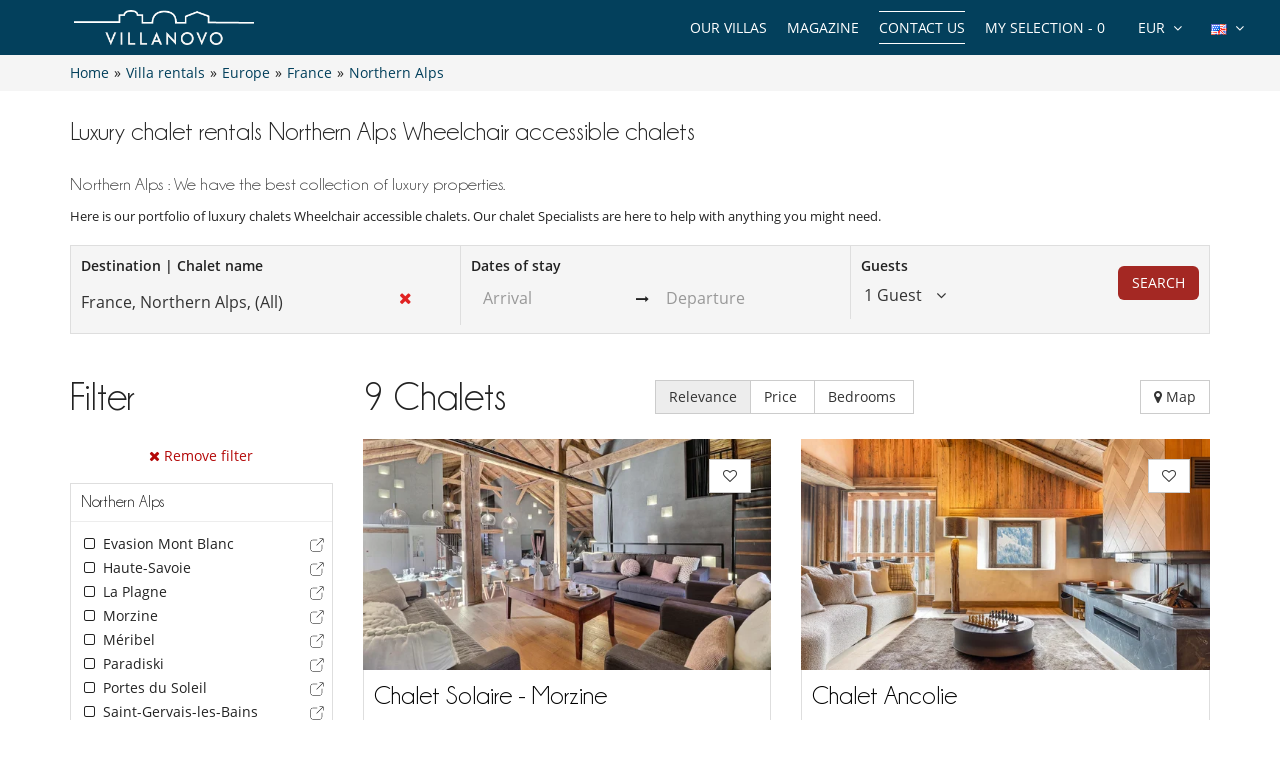

--- FILE ---
content_type: text/html; charset=utf-8
request_url: https://www.villanovo.com/villa-rentals/europe/france/northern-alps/collection:wheelchair-accessible-villas/
body_size: 15860
content:
<!DOCTYPE html>
<html lang="en">
<head>
        <meta charset="utf-8">
    <meta http-equiv="X-UA-Compatible" content="IE=edge">
    <!--<meta name="viewport" content="width=device-width, initial-scale=1">-->
    <meta name="viewport" content="width=device-width, initial-scale=1 maximum-scale=5" />
    <!-- The above 3 meta tags *must* come first in the head; any other head content must come *after* these tags -->

        <title>Luxury villa rentals Northern Alps Wheelchair accessible villas | Villanovo</title>
    <meta name="description" content="Discover our selection of luxury properties in Northern Alps Wheelchair accessible villas. Personal service and free quotation!">

    <link rel="icon" type="image/png" href="/assets/img/favicon/icons/favicon-16x16.png" sizes="16x16">
<link rel="icon" type="image/png" href="/assets/img/favicon/icons/favicon-32x32.png" sizes="32x32">
<link rel="icon" type="image/png" href="/assets/img/favicon/icons/favicon-48x48.png" sizes="48x48">
<link rel="icon" type="image/png" href="/assets/img/favicon/icons/favicon-96x96.png" sizes="96x96">

<link rel="apple-touch-icon" sizes="60x60" href="/assets/img/favicon/icons/apple-touch-icon-60x60.png">
<link rel="apple-touch-icon" sizes="76x76" href="/assets/img/favicon/icons/apple-touch-icon-76x76.png">
<link rel="apple-touch-icon" sizes="120x120"
      href="/assets/img/favicon/icons/apple-touch-icon-120x120.png">
<link rel="apple-touch-icon" sizes="152x152"
      href="/assets/img/favicon/icons/apple-touch-icon-152x152.png">
<link rel="apple-touch-icon" sizes="180x180"
      href="/assets/img/favicon/icons/apple-touch-icon-180x180.png">

<link rel="manifest" href="/manifest.php">

	<link rel="alternate" hreflang="en" href="https://www.villanovo.com/villa-rentals/europe/france/northern-alps/collection:wheelchair-accessible-villas/" />
	<link rel="alternate" hreflang="fr" href="https://www.villanovo.fr/location-villas/europe/france/alpes-du-nord/collection:villas-pour-personnes-a-mobilite-reduite/" />
	<link rel="alternate" hreflang="es" href="https://www.villanovo.es/alquiler-villas/europa/francia/alpes-del-norte/collection:villas-accesibles-para-sillas-de-ruedas/" />
	<link rel="alternate" hreflang="it" href="https://www.villanovo.it/affitto-ville/europa/francia/alpi-del-nord/collection:ville-accessibili-ai-disabili/" />
	<link rel="alternate" hreflang="de" href="https://www.villanovo.de/villen-mieten/europa/frankreich/nordalpen/collection:rollstuhlgerechte-villen/" />
	
	<link type="text/css" rel="stylesheet" href="/assets/css/villas.min.css?1769011647" />

<script src="https://code.jquery.com/jquery-3.7.1.min.js" integrity="sha256-/JqT3SQfawRcv/BIHPThkBvs0OEvtFFmqPF/lYI/Cxo=" crossorigin="anonymous"></script>
<script src="https://ajax.googleapis.com/ajax/libs/jqueryui/1.12.1/jquery-ui.min.js" defer></script>
<script type="text/javascript">
 window.didomiConfig = {
     sdkPath: 'https://sst.villanovo.com/',   
     apiPath: 'https://sst.villanovo.com/api',
 };
 </script>
 <script type="text/javascript">(function(){(function(e,r){var t=document.createElement("link");t.rel="preconnect";t.as="script";var n=document.createElement("link");n.rel="dns-prefetch";n.as="script";var i=document.createElement("script");i.id="spcloader";i.type="text/javascript";i["async"]=true;i.charset="utf-8";var o="https://sst.villanovo.com/"+e+"/loader.js?target_type=notice&target="+r;if(window.didomiConfig&&window.didomiConfig.user){var a=window.didomiConfig.user;var c=a.country;var d=a.region;if(c){o=o+"&country="+c;if(d){o=o+"&region="+d}}}t.href="https://sst.villanovo.com/";n.href="https://sst.villanovo.com/";i.src=o;var s=document.getElementsByTagName("script")[0];s.parentNode.insertBefore(t,s);s.parentNode.insertBefore(n,s);s.parentNode.insertBefore(i,s)})("58aed29e-211e-4524-8f2a-e57bf1fe32aa","CeKj9mEN")})();</script>
<script>
    var pageData = {
        site: 'villanovo.com',
        page_type: 'listing',
        customer_type: 'logout',
        language: 'EN',
        page_type2: 'Transactionnel',
        affiliate_vn: '',
        campagne_vn: '',
        user_data: {
            user_id: null,
            user_email: null,
            user_firstname: null,
            user_lastname: null,
            user_phone: null,
            user_postcode: null,
            user_city: null,
            user_country: null
        }
    };
</script>
<script type="text/javascript">
    document.addEventListener("DOMContentLoaded", function () {
        TrackingModule.trackPageView(
            pageData.site,
            pageData.page_type,
            pageData.customer_type,
            pageData.language,
            pageData.page_type2,
            pageData.affiliate_vn,
            pageData.campagne_vn,
            pageData.user_data
        );
    });
</script>


<!-- Google Tag Manager -->        
            <script>(function(w,d,s,l,i){w[l]=w[l]||[];w[l].push({'gtm.start':
            new Date().getTime(),event:'gtm.js'});var f=d.getElementsByTagName(s)[0],
            j=d.createElement(s),dl=l!='dataLayer'?'&l='+l:'';j.async=true;j.src=
            'https://tss.villanovo.com/lxv7hh8rfn1tiss.js?awl='+i.replace(/^GTM-/, '')+dl;f.parentNode.insertBefore(j,f);
            })(window,document,'script','dataLayer', 'GTM-KJKNRN');</script>
            <!-- End Google Tag Manager --><script type="application/ld+json">{
    "@context": "https://schema.org",
    "@type": "BreadcrumbList",
    "itemListElement": [
        {
            "@type": "ListItem",
            "position": 1,
            "name": "Home",
            "item": "https://www.villanovo.com"
        },
        {
            "@type": "ListItem",
            "position": 2,
            "name": "Villa rentals",
            "item": "https://www.villanovo.com/villa-rentals/"
        },
        {
            "@type": "ListItem",
            "position": 3,
            "name": "Europe",
            "item": "https://www.villanovo.com/villa-rentals/europe/"
        },
        {
            "@type": "ListItem",
            "position": 4,
            "name": "France",
            "item": "https://www.villanovo.com/villa-rentals/europe/france/"
        },
        {
            "@type": "ListItem",
            "position": 5,
            "name": "Northern Alps",
            "item": "https://www.villanovo.com/villa-rentals/europe/france/northern-alps/"
        }
    ]
}</script><link rel="preload" fetchpriority="high" href="https://imagedelivery.net/UpBbDZmjrt-WGPYbM3yOCA/9860-morzine-chalet-solaire-morzine-20557635906881740b8ed226.13011835-1646619746881740b8ed484.32263612/w=555,h=313,fit=cover,quality=85,format=auto" as="image"><link rel="preload" fetchpriority="high" href="https://imagedelivery.net/UpBbDZmjrt-WGPYbM3yOCA/8997-saint-gervais-les-bains-chalet-ancolie-living-room-14572518196686bec22a3030.05338752-5043141776686bec22a3399.24678447/w=555,h=313,fit=cover,quality=85,format=auto" as="image"><link rel="preload" href="/assets/img/no-image.jpg" as="image"></head>
<body>


    <noscript>
        <iframe src='//www.googletagmanager.com/ns.html?id=GTM-KJKNRN' height='0' width='0'
                style='display:none;visibility:hidden'></iframe>
    </noscript>



<div class="header-one">
    <div class="row">
        <div class="col-md-3 col-sm-6 col-xs-6">
            <a href="/" class="logo">
                <img src="https://www.villanovo.com/images/domains/logo-0-1708269590.jpg" class="img-responsive" alt="Villa rental with Villanovo"
                     width="180"
                     fetchpriority="high"
                     height="32"/>
            </a>
        </div>
                <div class="col-md-9 hidden-sm ">
            <ul class="header-nav">
                <li>
                    <div class="btn-group btn-group-lngs">
                        <button data-toggle="dropdown" class="btn btn-default dropdown-toggle" type="button">
                            <span>
                                <img src="/assets/img/en_us.gif"
                                     width="16"
                                     height="11"
                                     alt="English"/>
                            </span>
                            <i class="fa fa-angle-down"></i>
                        </button>
                        <ul class="dropdown-menu dropdown-languages lng-header" data-code="en"
                            data-code-url="" data-double-code="en">
                            <li><a href="https://www.villanovo.com/"><img src="/assets/img/en_us.gif" width="16" height="11" alt="English" /></a></li><li><a href="https://www.villanovo.fr/"><img src="/assets/img/fr.gif" width="16" height="11" alt="French" /></a></li><li><a href="https://www.villanovo.es/"><img src="/assets/img/es.gif" width="16" height="11" alt="Spanish" /></a></li><li><a href="https://www.villanovo.it/"><img src="/assets/img/it.gif" width="16" height="11" alt="Italian" /></a></li><li><a href="https://www.villanovo.de/"><img src="/assets/img/de.gif" width="16" height="11" alt="German" /></a></li>                        </ul>
                    </div>
                </li>

                <li>
                    <div class="btn-group btn-group-currencies">
                        <button data-toggle="dropdown" class="btn btn-default dropdown-toggle" type="button">
                        <span class="selected-currency">
                            EUR                        </span>
                            <i class="fa fa-angle-down"></i>
                        </button>
                        <ul class="dropdown-menu dropdown-currencies">
                            <li><a href="#" data-currency-id="1">EUR</a></li><li><a href="#" data-currency-id="2">USD</a></li><li><a href="#" data-currency-id="3">GBP</a></li><li><a href="#" data-currency-id="4">CHF</a></li><li><a href="#" data-currency-id="5">ZAR</a></li><li><a href="#" data-currency-id="6">MUR</a></li><li><a href="#" data-currency-id="7">MAD</a></li><li><a href="#" data-currency-id="8">AUD</a></li><li><a href="#" data-currency-id="9">BRL</a></li><li><a href="#" data-currency-id="10">AED</a></li><li><a href="#" data-currency-id="11">JPY</a></li><li><a href="#" data-currency-id="12">THB</a></li><li><a href="#" data-currency-id="13">IDR</a></li><li><a href="#" data-currency-id="14">INR</a></li>                        </ul>
                    </div>
                </li>
                <li><a href="#" class="aselection popovers" data-action=""
                       data-content="Your selection is empty" data-placement="bottom" data-trigger="hover"
                       rel="nofollow">My selection - <span>0</span></a></li>
                <li><a href="/contact-us?origin=btn-contact-menu"
                       id="btn-contact-menu"
                       class="contact-us">Contact us</a></li>
                <li><a href="/magazine">Magazine</a></li>                <li>
                                            <div class="nos-destinations">
                            <a href="/villa-rentals/">Our Villas</a>
                            <div class="nos-destinations-arrow"><i class="fa fa-caret-up" aria-hidden="true" focusable="false"></i></div>
                            <div class="nos-destinations-wrap" aria-hidden="true">
                                <div class="nos-destinations-body">
                                    <nav class="row" aria-label="Our Villas"><div class="col-md-4"><ul class="nos-destinations-list"><li class="zone-column"><div class="zone-level-1"><a href="/villa-rentals/africa/morocco/" aria-level="2">Morocco</a></div><ul class="zone-lines"><li class="zone-line"><span class="zone-parent"><a href="/villa-rentals/africa/morocco/marrakech/">Marrakech</a></span><ul class="zone-kids"><li><a href="/villa-rentals/africa/morocco/marrakech/marrakech-medina/">Medina</a></li><li><a href="/villa-rentals/africa/morocco/marrakech/palmeraie-and-nearby/">Palmeraie and nearby</a></li></ul></li><li class="zone-line"><span class="zone-parent"><a href="/villa-rentals/africa/morocco/essaouira/">Essaouira</a></span></li></ul></li><li class="zone-column"><div class="zone-level-1"><a href="/villa-rentals/africa/mauritius/" aria-level="2">Mauritius</a></div><ul class="zone-kids"><li><a href="/villa-rentals/africa/mauritius/mauritius-east/belle-mare/">Belle Mare</a></li><li><a href="/villa-rentals/africa/mauritius/mauritius-north/grand-baie/">Grand Baie</a></li><li><a href="/villa-rentals/africa/mauritius/mauritius-east/poste-lafayette/">Poste Lafayette</a></li><li><a href="/villa-rentals/africa/mauritius/mauritius-north/roches-noires/">Roches Noires</a></li><li><a href="/villa-rentals/africa/mauritius/mauritius-north/trou-aux-biches/">Trou aux Biches</a></li></ul></li><li class="zone-column"><div class="zone-level-1"><a href="/villa-rentals/europe/france/french-alps/" aria-level="2">French Alps</a></div><ul class="zone-lines"><li class="zone-line"><span class="zone-parent"><a href="/villa-rentals/europe/france/northern-alps/">Northern Alps</a></span></li><li class="zone-line"><span class="zone-parent"><a href="/villa-rentals/europe/france/northern-alps/savoie/">Savoie</a></span><ul class="zone-kids"><li><a href="/villa-rentals/europe/france/northern-alps/courchevel/">Courchevel</a></li><li><a href="/villa-rentals/europe/france/northern-alps/courchevel/courchevel-1850/">Courchevel 1850</a></li><li><a href="/villa-rentals/europe/france/northern-alps/meribel/">Méribel</a></li><li><a href="/villa-rentals/europe/france/northern-alps/val-disere/">Val d'Isère</a></li></ul></li><li class="zone-line"><span class="zone-parent"><a href="/villa-rentals/europe/france/northern-alps/haute-savoie/">Haute-Savoie</a></span><ul class="zone-kids"><li><a href="/villa-rentals/europe/france/northern-alps/chamonix/">Chamonix</a></li><li><a href="/villa-rentals/europe/france/northern-alps/megeve/">Megève</a></li></ul></li></ul></li><li class="zone-column"><div class="zone-level-1"><a href="/villa-rentals/europe/france/" aria-level="2">France</a></div><ul class="zone-lines"><li class="zone-line"><span class="zone-parent"><a href="/villa-rentals/europe/france/corsica/">Corsica</a></span><ul class="zone-kids"><li><a href="/villa-rentals/europe/france/corsica/porto-vecchio/">Porto-Vecchio</a></li><li><a href="/villa-rentals/europe/france/corsica/bonifacio/">Bonifacio</a></li></ul></li><li class="zone-line"><span class="zone-parent"><a href="/villa-rentals/europe/france/ile-de-re/">Île de Ré</a></span></li><li class="zone-line"><span class="zone-parent"><a href="/villa-rentals/europe/france/french-riviera/">French Riviera</a></span><ul class="zone-kids"><li><a href="/villa-rentals/europe/france/french-riviera/gulf-of-saint-tropez/">Gulf of Saint Tropez</a></li></ul></li><li class="zone-line"><span class="zone-parent"><a href="/villa-rentals/europe/france/provence/">Provence</a></span></li><li class="zone-line"><span class="zone-parent"><a href="/villa-rentals/europe/france/southwest/">Southwest</a></span><ul class="zone-kids"><li><a href="/villa-rentals/europe/france/gironde/cap-ferret/">Cap Ferret</a></li><li><a href="/villa-rentals/europe/france/gironde/arcachon-bay/">Arcachon Bay</a></li><li><a href="/villa-rentals/europe/france/landes/">Landes</a></li></ul></li><li class="zone-line"><span class="zone-parent"><a href="/villa-rentals/europe/france/brittany/">Brittany</a></span></li></ul></li><li class="zone-column"><div class="zone-level-1"><a href="/villa-rentals/europe/switzerland/" aria-level="2">Switzerland</a></div><ul class="zone-lines"><li class="zone-line"><span class="zone-parent"><a href="/villa-rentals/europe/switzerland/swiss-alps/">Swiss Alps</a></span><ul class="zone-kids"><li><a href="/villa-rentals/europe/switzerland/swiss-alps/verbier/">Verbier</a></li><li><a href="/villa-rentals/europe/switzerland/swiss-alps/zermatt/">Zermatt</a></li></ul></li></ul></li></ul></div><div class="col-md-4"><ul class="nos-destinations-list"><li class="zone-column"><div class="zone-level-1"><a href="/villa-rentals/europe/spain/" aria-level="2">Spain</a></div><ul class="zone-lines"><li class="zone-line"><span class="zone-parent"><a href="/villa-rentals/europe/spain/balearic-islands/">Balearic Islands</a></span></li><li class="zone-line"><span class="zone-parent"><a href="/villa-rentals/europe/spain/ibiza/">Ibiza</a></span></li><li class="zone-line"><span class="zone-parent"><a href="/villa-rentals/europe/spain/mallorca/">Mallorca</a></span></li><li class="zone-line"><span class="zone-parent"><a href="/villa-rentals/europe/spain/menorca/">Menorca</a></span></li><li class="zone-line"><span class="zone-parent"><a href="/villa-rentals/europe/spain/formentera/">Formentera</a></span></li><li class="zone-line"><span class="zone-parent"><a href="/villa-rentals/europe/spain/catalonia/">Catalonia</a></span></li><li class="zone-line"><span class="zone-parent"><a href="/villa-rentals/europe/spain/costa-brava/">Costa Brava</a></span></li><li class="zone-line"><span class="zone-parent"><a href="/villa-rentals/europe/spain/costa-daurada/">Costa Daurada</a></span></li><li class="zone-line"><span class="zone-parent"><a href="/villa-rentals/europe/spain/costa-blanca/">Costa Blanca</a></span></li><li class="zone-line"><span class="zone-parent"><a href="/villa-rentals/europe/spain/andalusia/">Andalusia</a></span></li><li class="zone-line"><span class="zone-parent"><a href="/villa-rentals/europe/spain/canary-islands/">Canary Islands</a></span></li></ul></li><li class="zone-column"><div class="zone-level-1"><a href="/villa-rentals/europe/portugal/" aria-level="2">Portugal</a></div><ul class="zone-lines"><li class="zone-line"><span class="zone-parent"><a href="/villa-rentals/europe/portugal/algarve/">Algarve</a></span></li><li class="zone-line"><span class="zone-parent"><a href="/villa-rentals/europe/portugal/comporta/">Comporta</a></span></li><li class="zone-line"><span class="zone-parent"><a href="/villa-rentals/europe/portugal/melides/">Melides</a></span></li><li class="zone-line"><span class="zone-parent"><a href="/villa-rentals/europe/portugal/cascais/">Cascais</a></span></li><li class="zone-line"><span class="zone-parent"><a href="/villa-rentals/europe/portugal/sintra/">Sintra</a></span></li><li class="zone-line"><span class="zone-parent"><a href="/villa-rentals/europe/portugal/alentejo/">Alentejo</a></span></li><li class="zone-line"><span class="zone-parent"><a href="/villa-rentals/europe/portugal/northern-portugal/">Northern Portugal</a></span></li></ul></li><li class="zone-column"><div class="zone-level-1"><a href="/villa-rentals/europe/italy/" aria-level="2">Italy</a></div><ul class="zone-lines"><li class="zone-line"><span class="zone-parent"><a href="/villa-rentals/europe/italy/tuscany/">Tuscany</a></span></li><li class="zone-line"><span class="zone-parent"><a href="/villa-rentals/europe/italy/sardinia/">Sardinia</a></span></li><li class="zone-line"><span class="zone-parent"><a href="/villa-rentals/europe/italy/sicily/">Sicily</a></span></li><li class="zone-line"><span class="zone-parent"><a href="/villa-rentals/europe/italy/amalfi-coast/">Amalfi Coast</a></span></li><li class="zone-line"><span class="zone-parent"><a href="/villa-rentals/europe/italy/puglia/">Puglia</a></span></li><li class="zone-line"><span class="zone-parent"><a href="/villa-rentals/europe/italy/italian-alps/">Italian Alps</a></span></li><li class="zone-line"><span class="zone-parent"><a href="/villa-rentals/europe/italy/umbria/">Umbria</a></span></li></ul></li></ul></div><div class="col-md-4"><ul class="nos-destinations-list"><li class="zone-column"><div class="zone-level-1"><a href="/villa-rentals/europe/greece/" aria-level="2">Greece</a></div><ul class="zone-lines"><li class="zone-line"><span class="zone-parent"><a href="/villa-rentals/europe/greece/greek-islands/">Greek Islands</a></span></li><li class="zone-line"><span class="zone-parent"><a href="/villa-rentals/europe/greece/cyclades/">Cyclades</a></span></li><li class="zone-line"><span class="zone-parent"><a href="/villa-rentals/europe/greece/ionian-sea/">Ionian Islands</a></span></li><li class="zone-line"><span class="zone-parent"><a href="/villa-rentals/europe/greece/crete/">Crete</a></span></li><li class="zone-line"><span class="zone-parent"><a href="/villa-rentals/europe/greece/paros/">Paros</a></span></li><li class="zone-line"><span class="zone-parent"><a href="/villa-rentals/europe/greece/mykonos/">Mykonos</a></span></li><li class="zone-line"><span class="zone-parent"><a href="/villa-rentals/europe/greece/sporades/">Sporades</a></span></li><li class="zone-line"><span class="zone-parent"><a href="/villa-rentals/europe/greece/peloponnese/">Peloponnese</a></span></li></ul></li><li class="zone-column"><div class="zone-level-1"><a href="/villa-rentals/asia/indonesia/" aria-level="2">Indonesia</a></div><ul class="zone-lines"><li class="zone-line"><span class="zone-parent"><a href="/villa-rentals/asia/indonesia/bali/">Bali</a></span></li><li class="zone-line"><span class="zone-parent"><a href="/villa-rentals/asia/indonesia/lombok/">Lombok</a></span></li></ul></li><li class="zone-column"><div class="zone-level-1"><a href="/villa-rentals/asia/thailand/" aria-level="2">Thailand</a></div><ul class="zone-lines"><li class="zone-line"><span class="zone-parent"><a href="/villa-rentals/asia/thailand/phuket/">Phuket</a></span></li><li class="zone-line"><span class="zone-parent"><a href="/villa-rentals/asia/thailand/koh-samui/">Koh Samui</a></span></li></ul></li><li class="zone-column"><div class="zone-level-1"><a href="/villa-rentals/africa/seychelles/" aria-level="2">Seychelles</a></div><ul class="zone-lines"><li class="zone-line"><span class="zone-parent"><a href="/villa-rentals/africa/seychelles/praslin-island/">Praslin Island</a></span></li><li class="zone-line"><span class="zone-parent"><a href="/villa-rentals/africa/seychelles/mahe/">Mahé</a></span></li></ul></li><li class="zone-column"><div class="zone-level-1"><a href="/villa-rentals/the-caribbean/" aria-level="2">The Caribbean</a></div><ul class="zone-lines"><li class="zone-line"><span class="zone-parent"><a href="/villa-rentals/north-america/mexico/">Mexico</a></span></li><li class="zone-line"><span class="zone-parent"><a href="/villa-rentals/the-caribbean/saint-barthelemy/">Saint Barthélemy</a></span></li><li class="zone-line"><span class="zone-parent"><a href="/villa-rentals/the-caribbean/saint-martin/">Saint Martin</a></span></li><li class="zone-line"><span class="zone-parent"><a href="/villa-rentals/the-caribbean/dominican-republic/">Dominican Republic</a></span></li><li class="zone-line"><span class="zone-parent"><a href="/villa-rentals/the-caribbean/martinique/">Martinique</a></span></li><li class="zone-line"><span class="zone-parent"><a href="/villa-rentals/the-caribbean/guadeloupe/">Guadeloupe</a></span></li><li class="zone-line"><span class="zone-parent"><a href="/villa-rentals/the-caribbean/anguilla/">Anguilla</a></span></li><li class="zone-line"><span class="zone-parent"><a href="/villa-rentals/the-caribbean/antigua/">Antigua</a></span></li></ul></li></ul></div></nav><div class="all-destinations-link"><a href="/villa-rentals/" class="see-all-destinations">See all our destinations</a></div>                                </div>
                            </div>
                        </div>
                                        </li>
            </ul>
        </div>

        
        <div id="ajax-modal" class="modal fade" tabindex="-1"></div>
    </div>
</div>

<div class="breadcrumb">

    <div class="container">

        <div class="bread-crumbs">
            <div id="bread-level-1"><a href="/"><span>Home</span></a>&raquo;</div><div id="bread-level-2"><a href="/villa-rentals/"><span>Villa rentals</span></a>&raquo;</div><div id="bread-level-3"><a href="/villa-rentals/europe/"><span>Europe</span></a>&raquo;</div><div id="bread-level-4"><a href="/villa-rentals/europe/france/"><span>France</span></a>&raquo;</div><div id="bread-level-5"><a href="/villa-rentals/europe/france/northern-alps/"><span>Northern Alps</span></a></div>        </div>

    </div>

</div>


<div class="search-mobile-villas sticky-search-mobile visible-xs visible-sm">
    <div class="container">
        <div class="row d-flex align-items-center">
            <div class="left-div">
                <div class="search-mobile-wrapper">
                    <input type="text" class="form-control search-input hide" value="Northern Alps">
                    <i class="fa fa-search"></i>
                    <div class="search-input-div">Northern Alps</div>
                    <div class="search-params">
                        <span class="params-dates light-grey">Add dates </span>
                        <span class="dark-grey">•</span>
                        <span class="params-travalers light-grey">Number of guests</span>
                    </div>
                </div>
            </div>
            <div class="right-buttons">
                <button class="btn btn-info search-mobile-filter position-relative" aria-label="Filter">
                    <i class="fa fa-sliders"></i>
                    <span class="badge position-absolute filter-count"></span>
                </button>
                <button class="btn btn-info search-mobile-selection btn-show-selection search-selection" aria-label="My selection">
                    <i class="fa fa-heart-o"></i>
                    <span class="badge">0</span>
                </button>
            </div>
        </div>
    </div>
</div>


<div class="search-mobile mobile-popup">
    <div class="container">
        <div class="text-right">
            <button type="button" class="btn btn-close-popup"><i class="fa fa-times"></i></button>
        </div>
        <form action="/search.php" class="destination-form" method="post">
            <strong class="search-mobile-title">Where will you go next?</strong>
            <div class="row">
                <div class="col-xs-12">
                    <div class="form-group form-group-large">
                        <div class="position-relative">
                            <div class="input-icon">
                                <i class="fa fa-search"></i>
                                <i class="fa fa-times search-close"></i>
                                <input type="text" class="form-control search-input no-back"
                                       data-bootvn="1" name="tsearch" value="France, Northern Alps, (All)"
                                       placeholder="Destination | Chalet name"
                                       autocomplete="off"/>
                            </div>

                            <input type="hidden" class="search-input-id" name="id" value="248">
                            <input type="hidden" class="search-input-type" name="type" value="zone"/>
                            <div class="search-results"></div>
                            <div class="last-search"><h3>Recommended Destinations <a href="#" class="last-search-close"><i class="fa fa-times"></i> Close</a></h3><ul><li data-type="zone" data-id="27"><strong><i class="fa fa-map-marker"></i> Marrakech</strong></li><li data-type="zone" data-id="83"><strong><i class="fa fa-map-marker"></i> Mauritius</strong></li><li data-type="zone" data-id="1308"><strong><i class="fa fa-map-marker"></i> French Alps</strong></li><li data-type="zone" data-id="78"><strong><i class="fa fa-map-marker"></i> Ibiza</strong></li><li data-type="zone" data-id="672"><strong><i class="fa fa-map-marker"></i> Île de Ré</strong></li><li data-type="zone" data-id="227"><strong><i class="fa fa-map-marker"></i> Corsica</strong></li><li data-type="zone" data-id="422"><strong><i class="fa fa-map-marker"></i> Provence</strong></li><li data-type="zone" data-id="63"><strong><i class="fa fa-map-marker"></i> French Riviera</strong></li></ul></div>                        </div>
                    </div>
                </div>

            </div>
            <div class="row">
                <div class="col-xs-6">
                    <div class="form-group form-group-large">
                        <input type="text" id="checkin-r" name="checkin" class="form-control no-back"
                               placeholder="Arrival" readonly="readonly" value="">
                    </div>
                </div>
                <div class="col-xs-6">
                    <div class="form-group form-group-large">
                        <input type="text" id="checkout-r" name="checkout" class="form-control no-back"
                               placeholder="Departure" readonly="readonly" value="">
                    </div>
                </div>
                
            </div>
            <div
                    class="travelers-total">1 Guest</div>
            <div class="row">
                <div class="col-xs-8 col-xs-offset-2">
                    <div class="form-group form-group-travelers">
                        <div class="travelers-spinners">
                            <div id="spinner1m" data-value="1">
                                <div class="spinner-label">Adults</div>
                                <div class="input-group spinner-controls">
                                    <div class="spinner-buttons input-group-btn">
                                        <button type="button" class="btn default spinner-down"><i
                                                    class="fa fa-minus"></i></button>
                                    </div>
                                    <input type="text" name="tadults" class="spinner-input form-control readonly"
                                           maxlength="2" readonly>
                                    <div class="spinner-buttons input-group-btn">
                                        <button type="button" class="btn default spinner-up"><i class="fa fa-plus"></i>
                                        </button>
                                    </div>
                                </div>
                            </div>
                        </div>
                    </div>
                </div>
            </div>
            <div class="row">
                <div class="col-xs-8 col-xs-offset-2">
                    <div class="form-group form-group-travelers">
                        <div class="travelers-spinners">
                            <div id="spinner2m" data-value="0">
                                <div class="spinner-label">Children</div>
                                <div class="input-group spinner-controls">
                                    <div class="spinner-buttons input-group-btn">
                                        <button type="button" class="btn default spinner-down"><i
                                                    class="fa fa-minus"></i></button>
                                    </div>
                                    <input type="text" name="tchildren" class="spinner-input form-control readonly"
                                           maxlength="2" readonly>
                                    <div class="spinner-buttons input-group-btn">
                                        <button type="button" class="btn default spinner-up"><i class="fa fa-plus"></i>
                                        </button>
                                    </div>
                                </div>
                            </div>
                        </div>
                    </div>
                </div>
            </div>
            <div class="row">
                <div class="col-xs-8 col-xs-offset-2">
                    <div class="form-group form-group-travelers">
                        <div class="travelers-spinners">
                            <div id="spinner3m" data-value="0">
                                <div class="spinner-label">Babies</div>
                                <div class="input-group spinner-controls">
                                    <div class="spinner-buttons input-group-btn">
                                        <button type="button" class="btn default spinner-down"><i
                                                    class="fa fa-minus"></i></button>
                                    </div>
                                    <input type="text" name="tbabies" class="spinner-input form-control readonly"
                                           maxlength="2" readonly>
                                    <div class="spinner-buttons input-group-btn">
                                        <button type="button" class="btn default spinner-up"><i class="fa fa-plus"></i>
                                        </button>
                                    </div>
                                </div>
                            </div>
                        </div>
                    </div>
                </div>
            </div>
            <div class="row">
                <div class="col-xs-12">
                    <div class="text-center margin-top-50">
                        <button type="submit" class="btn btn-danger uppercase btn-lg">Search</button>
                    </div>
                </div>
            </div>
        </form>
    </div>
</div>

<div class="villas-page">

    <a href="/contact-us?origin=btn-villas-contact-mobile"
       id="btn-villas-contact-mobile"
       class="btn btn-danger visible-xs visible-sm btn-contact-us contact-us">Contact us</a>

            <div class="container zone-content apl-content">
            <h1 class="title-lg">Luxury chalet rentals Northern Alps Wheelchair accessible chalets</h1>
                            <div class="zone-desc margin-bottom-20">
                                            <h2>Northern Alps : We have the best collection of luxury properties.</h2>
                                                                <p style="text-align: justify">Here is our portfolio of luxury chalets Wheelchair accessible chalets. Our chalet Specialists are here to help with anything you might need.</p>
                                    </div>
                    </div>
        <a name="afilter-scrollto" class="afilter-scrollto"></a>
    <div
            class="search-container sticky-search hidden-xs hidden-sm container ">
        <div class="search">
            <form action="/search.php" class="destination-form" method="post">
                <div class="row">
                    <div class="col-md-4">
                        <div class="form-container">
                            <label>Destination | Chalet name</label>
                            <div class="position-relative">
                                <div class="input-icon">
                                    <i class="fa fa-times search-close"></i>
                                    <input type="text" class="form-control search-input no-back"
                                           data-bootvn="1" name="tsearch" value="France, Northern Alps, (All)"
                                           placeholder="Destination | Chalet name"
                                           autocomplete="off"/>
                                </div>

                                <input type="hidden" class="search-input-id" name="id" value="248">
                                <input type="hidden" class="search-input-type" name="type" value="zone"/>
                                <div class="search-results"></div>
                                <div class="last-search"><h3>Recommended Destinations <a href="#" class="last-search-close"><i class="fa fa-times"></i> Close</a></h3><ul><li data-type="zone" data-id="27"><strong><i class="fa fa-map-marker"></i> Marrakech</strong></li><li data-type="zone" data-id="83"><strong><i class="fa fa-map-marker"></i> Mauritius</strong></li><li data-type="zone" data-id="1308"><strong><i class="fa fa-map-marker"></i> French Alps</strong></li><li data-type="zone" data-id="78"><strong><i class="fa fa-map-marker"></i> Ibiza</strong></li><li data-type="zone" data-id="672"><strong><i class="fa fa-map-marker"></i> Île de Ré</strong></li><li data-type="zone" data-id="227"><strong><i class="fa fa-map-marker"></i> Corsica</strong></li><li data-type="zone" data-id="422"><strong><i class="fa fa-map-marker"></i> Provence</strong></li><li data-type="zone" data-id="63"><strong><i class="fa fa-map-marker"></i> French Riviera</strong></li></ul></div>                            </div>
                        </div>
                    </div>

                    <div class="col-md-4">
                        <div class="form-container" style="border-left: 1px solid #dedede;">
                            <label>Dates of stay</label>
                            <div class="daterange">
                                <input type="text" id="checkin" name="checkin" class="form-control no-back"
                                       placeholder="Arrival" readonly="readonly"
                                       value="">
                                <span><i class="fa fa-long-arrow-right"></i></span>
                                <input type="text" id="checkout" name="checkout" class="form-control no-back"
                                       placeholder="Departure" readonly="readonly"
                                       value="">
                                                            </div>
                        </div>
                    </div>

                    <div class="col-md-2">
                        <div class="form-container" style="border-left: 1px solid #dedede;">
                            <label>Guests</label>
                            <div class="dropdown travelers-dropdown">
                                <a href="#" tabindex="0" class="travelers-popover dropdown-toggle"
                                   data-text="Guest" data-texts="Guests">
                                    <span>1 Guest</span>
                                    <i class="fa fa-angle-down"></i>
                                </a>
                                <div class="dropdown-menu travelers-dropdown-menu">
                                    <div id="travelers-spinners">
                                        <div id="spinner1" data-value="1"
                                             data-text="Adult" data-texts="Adults">
                                            <div class="input-group">
                                                <input type="text" name="tadults"
                                                       class="spinner-input form-control readonly" maxlength="2"
                                                       readonly>
                                                <span
                                                        class="input-group-addon">Adult</span>
                                                <div class="spinner-buttons input-group-btn">
                                                    <button type="button" class="btn default spinner-down">
                                                        <i class="fa fa-minus"></i>
                                                    </button>
                                                    <button type="button" class="btn default spinner-up">
                                                        <i class="fa fa-plus"></i>
                                                    </button>
                                                </div>
                                            </div>
                                        </div>
                                        <div id="spinner2" data-value="0"
                                             data-text="Children" data-texts="Children">
                                            <div class="input-group">
                                                <input type="text" name="tchildren"
                                                       class="spinner-input form-control readonly" maxlength="2"
                                                       readonly>
                                                <span
                                                        class="input-group-addon">Children</span>
                                                <div class="spinner-buttons input-group-btn">
                                                    <button type="button" class="btn default spinner-down">
                                                        <i class="fa fa-minus"></i>
                                                    </button>
                                                    <button type="button" class="btn default spinner-up">
                                                        <i class="fa fa-plus"></i>
                                                    </button>
                                                </div>
                                            </div>
                                        </div>
                                        <div id="spinner3" data-value="0"
                                             data-text="Baby" data-texts="Babies">
                                            <div class="input-group">
                                                <input type="text" name="tbabies"
                                                       class="spinner-input form-control readonly" maxlength="1"
                                                       readonly>
                                                <span
                                                        class="input-group-addon">Baby</span>
                                                <div class="spinner-buttons input-group-btn">
                                                    <button type="button" class="btn default spinner-down">
                                                        <i class="fa fa-minus"></i>
                                                    </button>
                                                    <button type="button" class="btn default spinner-up">
                                                        <i class="fa fa-plus"></i>
                                                    </button>
                                                </div>
                                            </div>
                                        </div>
                                    </div>
                                </div>
                            </div>
                        </div>
                    </div>

                    <div class="col-md-2">
                        <div class="form-container text-right">
                            <button type="submit"
                                    class="btn btn-danger margin-top-10 uppercase border-radius-6">Search</button>
                        </div>
                    </div>
                </div>
            </form>
        </div>
    </div>
    <div class="container-villas container"
         style="margin-top:40px !important">
        
            <div class="row row-sticky filter-side-row margin-bottom-20">
                <div class="col-md-3 filter-side-col" style="position:static">
                    <div class="filter-side">
                        <div class="text-right visible-xs visible-sm">
                            <button type="button" class="btn btn-close-popup"><i class="fa fa-times"></i></button>
                        </div>
                                                    <div class="title-lg margin-bottom-20 line-height-initial">Filter</div>
                            <a href="/villa-rentals/europe/france/northern-alps/" class="btn remove-filter"><i class="fa fa-times"></i> Remove filter</a>
                                                            <div class="filter-bloc frame">
                                    <h3>Northern Alps</h3>
                                    <div>
                                        <ol>
                                            <li value="1326" data-intermediate="900" title="Evasion Mont Blanc" data-type="filter-zones" class="check-li"><i class="fa fa-square-o"></i> Evasion Mont Blanc<a href="/villa-rentals/europe/france/northern-alps/evasion-mont-blanc/collection:wheelchair-accessible-villas/" class="filter-url-open tooltips" data-original-title="Open in a new tab" data-placement="left"><img src="/assets/img/external-link.svg" width="20" height="20" alt="External link"/></a></li><li value="1332" data-intermediate="811,900" title="Haute-Savoie" data-type="filter-zones" class="check-li"><i class="fa fa-square-o"></i> Haute-Savoie<a href="/villa-rentals/europe/france/northern-alps/haute-savoie/collection:wheelchair-accessible-villas/" class="filter-url-open tooltips" data-original-title="Open in a new tab" data-placement="left"><img src="/assets/img/external-link.svg" width="20" height="20" alt="External link"/></a></li><li value="1105" data-intermediate="" title="La Plagne" data-type="filter-zones" class="check-li"><i class="fa fa-square-o"></i> La Plagne<a href="/villa-rentals/europe/france/northern-alps/la-plagne/collection:wheelchair-accessible-villas/" class="filter-url-open tooltips" data-original-title="Open in a new tab" data-placement="left"><img src="/assets/img/external-link.svg" width="20" height="20" alt="External link"/></a></li><li value="811" data-intermediate="" title="Morzine" data-type="filter-zones" class="check-li"><i class="fa fa-square-o"></i> Morzine<a href="/villa-rentals/europe/france/northern-alps/morzine/collection:wheelchair-accessible-villas/" class="filter-url-open tooltips" data-original-title="Open in a new tab" data-placement="left"><img src="/assets/img/external-link.svg" width="20" height="20" alt="External link"/></a></li><li value="388" data-intermediate="" title="Méribel" data-type="filter-zones" class="check-li"><i class="fa fa-square-o"></i> Méribel<a href="/villa-rentals/europe/france/northern-alps/meribel/collection:wheelchair-accessible-villas/" class="filter-url-open tooltips" data-original-title="Open in a new tab" data-placement="left"><img src="/assets/img/external-link.svg" width="20" height="20" alt="External link"/></a></li><li value="1312" data-intermediate="1105" title="Paradiski" data-type="filter-zones" class="check-li"><i class="fa fa-square-o"></i> Paradiski<a href="/villa-rentals/europe/france/northern-alps/paradiski/collection:wheelchair-accessible-villas/" class="filter-url-open tooltips" data-original-title="Open in a new tab" data-placement="left"><img src="/assets/img/external-link.svg" width="20" height="20" alt="External link"/></a></li><li value="1331" data-intermediate="811" title="Portes du Soleil" data-type="filter-zones" class="check-li"><i class="fa fa-square-o"></i> Portes du Soleil<a href="/villa-rentals/europe/france/northern-alps/portes-du-soleil/collection:wheelchair-accessible-villas/" class="filter-url-open tooltips" data-original-title="Open in a new tab" data-placement="left"><img src="/assets/img/external-link.svg" width="20" height="20" alt="External link"/></a></li><li value="900" data-intermediate="" title="Saint-Gervais-les-Bains" data-type="filter-zones" class="check-li"><i class="fa fa-square-o"></i> Saint-Gervais-les-Bains<a href="/villa-rentals/europe/france/northern-alps/saint-gervais-les-bains/collection:wheelchair-accessible-villas/" class="filter-url-open tooltips" data-original-title="Open in a new tab" data-placement="left"><img src="/assets/img/external-link.svg" width="20" height="20" alt="External link"/></a></li><li value="1320" data-intermediate="249,388,541,1105" title="Savoie" data-type="filter-zones" class="check-li"><i class="fa fa-square-o"></i> Savoie<a href="/villa-rentals/europe/france/northern-alps/savoie/collection:wheelchair-accessible-villas/" class="filter-url-open tooltips" data-original-title="Open in a new tab" data-placement="left"><img src="/assets/img/external-link.svg" width="20" height="20" alt="External link"/></a></li><li value="1313" data-intermediate="388" title="The 3 Valleys" data-type="filter-zones" class="check-li"><i class="fa fa-square-o"></i> The 3 Valleys<a href="/villa-rentals/europe/france/northern-alps/the-3-valleys/collection:wheelchair-accessible-villas/" class="filter-url-open tooltips" data-original-title="Open in a new tab" data-placement="left"><img src="/assets/img/external-link.svg" width="20" height="20" alt="External link"/></a></li><li value="541" data-intermediate="" title="Tignes" data-type="filter-zones" class="check-li"><i class="fa fa-square-o"></i> Tignes<a href="/villa-rentals/europe/france/northern-alps/tignes/collection:wheelchair-accessible-villas/" class="filter-url-open tooltips" data-original-title="Open in a new tab" data-placement="left"><img src="/assets/img/external-link.svg" width="20" height="20" alt="External link"/></a></li><li value="1319" data-intermediate="249,541" title="Tignes Val d'Isère" data-type="filter-zones" class="check-li"><i class="fa fa-square-o"></i> Tignes Val d'Isère<a href="/villa-rentals/europe/france/northern-alps/tignes-val-disere/collection:wheelchair-accessible-villas/" class="filter-url-open tooltips" data-original-title="Open in a new tab" data-placement="left"><img src="/assets/img/external-link.svg" width="20" height="20" alt="External link"/></a></li><li value="249" data-intermediate="" title="Val d'Isère" data-type="filter-zones" class="check-li"><i class="fa fa-square-o"></i> Val d'Isère<a href="/villa-rentals/europe/france/northern-alps/val-disere/collection:wheelchair-accessible-villas/" class="filter-url-open tooltips" data-original-title="Open in a new tab" data-placement="left"><img src="/assets/img/external-link.svg" width="20" height="20" alt="External link"/></a></li>                                        </ol>
                                    </div>
                                </div>
                                
                                                                                        <div class="filter-bloc frame">
                                    <p class="ph">Number of rooms</p>
                                    <div>
                                        <ol>
                                            <li value="4" title="4+" data-type="filter-rooms" class="check-li"><i class="fa fa-square-o"></i> 4+<a href="/villa-rentals/europe/france/northern-alps/room:4/" class="filter-url-open tooltips" data-original-title="Open in a new tab" data-placement="left"><img src="/assets/img/external-link.svg" width="20" height="20" alt="External link"/></a></li><li value="5" title="5+" data-type="filter-rooms" class="check-li"><i class="fa fa-square-o"></i> 5+<a href="/villa-rentals/europe/france/northern-alps/room:5/" class="filter-url-open tooltips" data-original-title="Open in a new tab" data-placement="left"><img src="/assets/img/external-link.svg" width="20" height="20" alt="External link"/></a></li><li value="6" title="6+" data-type="filter-rooms" class="check-li"><i class="fa fa-square-o"></i> 6+<a href="/villa-rentals/europe/france/northern-alps/room:6/" class="filter-url-open tooltips" data-original-title="Open in a new tab" data-placement="left"><img src="/assets/img/external-link.svg" width="20" height="20" alt="External link"/></a></li><li value="7" title="7+" data-type="filter-rooms" class="check-li"><i class="fa fa-square-o"></i> 7+<a href="/villa-rentals/europe/france/northern-alps/room:7/" class="filter-url-open tooltips" data-original-title="Open in a new tab" data-placement="left"><img src="/assets/img/external-link.svg" width="20" height="20" alt="External link"/></a></li>                                        </ol>
                                    </div>
                                </div>
                                                                                            <div class="filter-bloc frame">
                                    <p class="ph">Equipment and Services</p>
                                    <div>

                                        <ol>
                                            <li value="7" title="By the slopes" data-type="filter-services" class="check-li"><i class="fa fa-square-o"></i> By the slopes<a href="/villa-rentals/europe/france/northern-alps/service:by-the-slopes/" class="filter-url-open tooltips" data-original-title="Open in a new tab" data-placement="left"><img src="/assets/img/external-link.svg" width="20" height="20" alt="External link"/></a></li><li value="37" title="Slopes less than 300 m away" data-type="filter-services" class="check-li"><i class="fa fa-square-o"></i> Slopes less than 300 m away</li><li value="38" title="Slopes less than 500 m away" data-type="filter-services" class="check-li"><i class="fa fa-square-o"></i> Slopes less than 500 m away</li><li value="28" title="Ski in - Ski out" data-type="filter-services" class="check-li"><i class="fa fa-square-o"></i> Ski in - Ski out<a href="/villa-rentals/europe/france/northern-alps/service:ski-in-ski-out/" class="filter-url-open tooltips" data-original-title="Open in a new tab" data-placement="left"><img src="/assets/img/external-link.svg" width="20" height="20" alt="External link"/></a></li><li value="29" title="Ski in" data-type="filter-services" class="check-li"><i class="fa fa-square-o"></i> Ski in<a href="/villa-rentals/europe/france/northern-alps/service:ski-in/" class="filter-url-open tooltips" data-original-title="Open in a new tab" data-placement="left"><img src="/assets/img/external-link.svg" width="20" height="20" alt="External link"/></a></li><li value="33" title="Ski out" data-type="filter-services" class="check-li"><i class="fa fa-square-o"></i> Ski out<a href="/villa-rentals/europe/france/northern-alps/service:ski-out/" class="filter-url-open tooltips" data-original-title="Open in a new tab" data-placement="left"><img src="/assets/img/external-link.svg" width="20" height="20" alt="External link"/></a></li><li value="1" title="Swimming pool" data-type="filter-services" class="check-li"><i class="fa fa-square-o"></i> Swimming pool<a href="/villa-rentals/europe/france/northern-alps/service:swimming-pool/" class="filter-url-open tooltips" data-original-title="Open in a new tab" data-placement="left"><img src="/assets/img/external-link.svg" width="20" height="20" alt="External link"/></a></li><li value="17" title="Indoor swimming pool" data-type="filter-services" class="check-li"><i class="fa fa-square-o"></i> Indoor swimming pool<a href="/villa-rentals/europe/france/northern-alps/service:indoor-swimming-pool/" class="filter-url-open tooltips" data-original-title="Open in a new tab" data-placement="left"><img src="/assets/img/external-link.svg" width="20" height="20" alt="External link"/></a></li><li value="5" title="Heated swimming pool" data-type="filter-services" class="check-li"><i class="fa fa-square-o"></i> Heated swimming pool<a href="/villa-rentals/europe/france/northern-alps/service:heated-swimming-pool/" class="filter-url-open tooltips" data-original-title="Open in a new tab" data-placement="left"><img src="/assets/img/external-link.svg" width="20" height="20" alt="External link"/></a></li><li value="13" title="Secure pool" data-type="filter-services" class="check-li"><i class="fa fa-square-o"></i> Secure pool<a href="/villa-rentals/europe/france/northern-alps/service:secure-pool/" class="filter-url-open tooltips" data-original-title="Open in a new tab" data-placement="left"><img src="/assets/img/external-link.svg" width="20" height="20" alt="External link"/></a></li><li value="8" title="House staff" data-type="filter-services" class="check-li"><i class="fa fa-square-o"></i> House staff<a href="/villa-rentals/europe/france/northern-alps/service:house-staff/" class="filter-url-open tooltips" data-original-title="Open in a new tab" data-placement="left"><img src="/assets/img/external-link.svg" width="20" height="20" alt="External link"/></a></li><li value="31" title="Chef or Cook" data-type="filter-services" class="check-li"><i class="fa fa-square-o"></i> Chef or Cook<a href="/villa-rentals/europe/france/northern-alps/service:chef-or-cook/" class="filter-url-open tooltips" data-original-title="Open in a new tab" data-placement="left"><img src="/assets/img/external-link.svg" width="20" height="20" alt="External link"/></a></li><li value="34" title="Catered" data-type="filter-services" class="check-li"><i class="fa fa-square-o"></i> Catered<a href="/villa-rentals/europe/france/northern-alps/service:catered/" class="filter-url-open tooltips" data-original-title="Open in a new tab" data-placement="left"><img src="/assets/img/external-link.svg" width="20" height="20" alt="External link"/></a></li><li value="25" title="Private parking space" data-type="filter-services" class="check-li"><i class="fa fa-square-o"></i> Private parking space</li><li value="16" title="Jacuzzi" data-type="filter-services" class="check-li"><i class="fa fa-square-o"></i> Jacuzzi<a href="/villa-rentals/europe/france/northern-alps/service:jacuzzi/" class="filter-url-open tooltips" data-original-title="Open in a new tab" data-placement="left"><img src="/assets/img/external-link.svg" width="20" height="20" alt="External link"/></a></li><li value="3" title="Hammam" data-type="filter-services" class="check-li"><i class="fa fa-square-o"></i> Hammam<a href="/villa-rentals/europe/france/northern-alps/service:hammam/" class="filter-url-open tooltips" data-original-title="Open in a new tab" data-placement="left"><img src="/assets/img/external-link.svg" width="20" height="20" alt="External link"/></a></li><li value="15" title="Spa" data-type="filter-services" class="check-li"><i class="fa fa-square-o"></i> Spa<a href="/villa-rentals/europe/france/northern-alps/service:spa/" class="filter-url-open tooltips" data-original-title="Open in a new tab" data-placement="left"><img src="/assets/img/external-link.svg" width="20" height="20" alt="External link"/></a></li><li value="19" title="Fitness room" data-type="filter-services" class="check-li"><i class="fa fa-square-o"></i> Fitness room<a href="/villa-rentals/europe/france/northern-alps/service:fitness-room/" class="filter-url-open tooltips" data-original-title="Open in a new tab" data-placement="left"><img src="/assets/img/external-link.svg" width="20" height="20" alt="External link"/></a></li><li value="27" title="Playroom - Game room" data-type="filter-services" class="check-li"><i class="fa fa-square-o"></i> Playroom - Game room</li><li value="26" title="Cinema lounge" data-type="filter-services" class="check-li"><i class="fa fa-square-o"></i> Cinema lounge</li><li value="2" title="Children welcome" data-type="filter-services" class="check-li"><i class="fa fa-square-o"></i> Children welcome<a href="/villa-rentals/europe/france/northern-alps/service:children-welcome/" class="filter-url-open tooltips" data-original-title="Open in a new tab" data-placement="left"><img src="/assets/img/external-link.svg" width="20" height="20" alt="External link"/></a></li><li value="12" title="Party and Wedding" data-type="filter-services" class="check-li"><i class="fa fa-square-o"></i> Party and Wedding</li>                                        </ol>
                                    </div>
                                </div>
                                                                                        <div class="filter-bloc frame">
                                    <!-- Nombre de personnes -->
                                    <p class="ph">Number of people</p>
                                    <div>
                                        <ol>
                                            <li value="8" title="8 persons +" data-type="filter-person" class="check-li">
<i class="fa fa-square-o"></i> 8 persons +<a href="/villa-rentals/europe/france/northern-alps/for:8-persons/" class="filter-url-open tooltips" data-original-title="Open in a new tab" data-placement="left"><img src="/assets/img/external-link.svg" width="20" height="20" alt="External link"/></a></li><li value="12" title="12 persons +" data-type="filter-person" class="check-li">
<i class="fa fa-square-o"></i> 12 persons +<a href="/villa-rentals/europe/france/northern-alps/for:12-persons/" class="filter-url-open tooltips" data-original-title="Open in a new tab" data-placement="left"><img src="/assets/img/external-link.svg" width="20" height="20" alt="External link"/></a></li><li value="14" title="14 persons +" data-type="filter-person" class="check-li">
<i class="fa fa-square-o"></i> 14 persons +<a href="/villa-rentals/europe/france/northern-alps/for:14-persons/" class="filter-url-open tooltips" data-original-title="Open in a new tab" data-placement="left"><img src="/assets/img/external-link.svg" width="20" height="20" alt="External link"/></a></li><li value="15" title="15-19 persons" data-type="filter-person" class="check-li">
<i class="fa fa-square-o"></i> 15-19 persons<a href="/villa-rentals/europe/france/northern-alps/for:15-19-persons/" class="filter-url-open tooltips" data-original-title="Open in a new tab" data-placement="left"><img src="/assets/img/external-link.svg" width="20" height="20" alt="External link"/></a></li>                                        </ol>
                                    </div>
                                </div>
                                
                                                            <div class="filter-bloc filter-collections frame">
                                    <p class="ph">Themes</p>
                                    <div>
                                        <ol>

                                            <li value="69" title="Child-friendly Chalets" data-type="filter-collections" class="check-li"><i class="fa fa-square-o"></i> Child-friendly Chalets<a href="/villa-rentals/europe/france/northern-alps/collection:child-friendly-villas/" class="filter-url-open tooltips" data-original-title="Open in a new tab" data-placement="left"><img src="/assets/img/external-link.svg" width="20" height="20" alt="External link"/></a></li><li value="52" title="Family friendly Chalets" data-type="filter-collections" class="check-li"><i class="fa fa-square-o"></i> Family friendly Chalets<a href="/villa-rentals/europe/france/northern-alps/collection:family-friendly-villas/" class="filter-url-open tooltips" data-original-title="Open in a new tab" data-placement="left"><img src="/assets/img/external-link.svg" width="20" height="20" alt="External link"/></a></li><li value="51" title="Fully staffed Chalets" data-type="filter-collections" class="check-li"><i class="fa fa-square-o"></i> Fully staffed Chalets<a href="/villa-rentals/europe/france/northern-alps/collection:fully-staffed-villas/" class="filter-url-open tooltips" data-original-title="Open in a new tab" data-placement="left"><img src="/assets/img/external-link.svg" width="20" height="20" alt="External link"/></a></li><li value="66" title="Heated pool Chalets" data-type="filter-collections" class="check-li"><i class="fa fa-square-o"></i> Heated pool Chalets<a href="/villa-rentals/europe/france/northern-alps/collection:heated-pool-villas/" class="filter-url-open tooltips" data-original-title="Open in a new tab" data-placement="left"><img src="/assets/img/external-link.svg" width="20" height="20" alt="External link"/></a></li><li value="48" title="Large group Chalets" data-type="filter-collections" class="check-li"><i class="fa fa-square-o"></i> Large group Chalets<a href="/villa-rentals/europe/france/northern-alps/collection:large-group-villas/" class="filter-url-open tooltips" data-original-title="Open in a new tab" data-placement="left"><img src="/assets/img/external-link.svg" width="20" height="20" alt="External link"/></a></li><li value="77" title="Long week-end short stay Chalets" data-type="filter-collections" class="check-li"><i class="fa fa-square-o"></i> Long week-end short stay Chalets<a href="/villa-rentals/europe/france/northern-alps/collection:long-week-end-short-stay-villas/" class="filter-url-open tooltips" data-original-title="Open in a new tab" data-placement="left"><img src="/assets/img/external-link.svg" width="20" height="20" alt="External link"/></a></li><li value="72" title="Pet-friendly Chalets" data-type="filter-collections" class="check-li"><i class="fa fa-square-o"></i> Pet-friendly Chalets<a href="/villa-rentals/europe/france/northern-alps/collection:pet-friendly-villas/" class="filter-url-open tooltips" data-original-title="Open in a new tab" data-placement="left"><img src="/assets/img/external-link.svg" width="20" height="20" alt="External link"/></a></li><li value="57" title="Ski chalets" data-type="filter-collections" class="check-li"><i class="fa fa-square-o"></i> Ski chalets<a href="/villa-rentals/europe/france/northern-alps/collection:ski-chalets/" class="filter-url-open tooltips" data-original-title="Open in a new tab" data-placement="left"><img src="/assets/img/external-link.svg" width="20" height="20" alt="External link"/></a></li><li value="59" title="Spa Chalets" data-type="filter-collections" class="check-li"><i class="fa fa-square-o"></i> Spa Chalets<a href="/villa-rentals/europe/france/northern-alps/collection:spa-villas/" class="filter-url-open tooltips" data-original-title="Open in a new tab" data-placement="left"><img src="/assets/img/external-link.svg" width="20" height="20" alt="External link"/></a></li><li value="70" title="Chalets near the city" data-type="filter-collections" class="check-li"><i class="fa fa-square-o"></i> Chalets near the city<a href="/villa-rentals/europe/france/northern-alps/collection:villas-near-the-city/" class="filter-url-open tooltips" data-original-title="Open in a new tab" data-placement="left"><img src="/assets/img/external-link.svg" width="20" height="20" alt="External link"/></a></li><li value="81" title="Chalets with a garden" data-type="filter-collections" class="check-li"><i class="fa fa-square-o"></i> Chalets with a garden<a href="/villa-rentals/europe/france/northern-alps/collection:villas-with-a-garden/" class="filter-url-open tooltips" data-original-title="Open in a new tab" data-placement="left"><img src="/assets/img/external-link.svg" width="20" height="20" alt="External link"/></a></li><li value="50" title="Chalets with chef" data-type="filter-collections" class="check-li"><i class="fa fa-square-o"></i> Chalets with chef<a href="/villa-rentals/europe/france/northern-alps/collection:villas-with-chef/" class="filter-url-open tooltips" data-original-title="Open in a new tab" data-placement="left"><img src="/assets/img/external-link.svg" width="20" height="20" alt="External link"/></a></li><li value="56" title="Chalets with extra privacy" data-type="filter-collections" class="check-li"><i class="fa fa-square-o"></i> Chalets with extra privacy<a href="/villa-rentals/europe/france/northern-alps/collection:villas-with-extra-privacy/" class="filter-url-open tooltips" data-original-title="Open in a new tab" data-placement="left"><img src="/assets/img/external-link.svg" width="20" height="20" alt="External link"/></a></li><li value="65" title="Chalets with gym" data-type="filter-collections" class="check-li"><i class="fa fa-square-o"></i> Chalets with gym<a href="/villa-rentals/europe/france/northern-alps/collection:villas-with-gym/" class="filter-url-open tooltips" data-original-title="Open in a new tab" data-placement="left"><img src="/assets/img/external-link.svg" width="20" height="20" alt="External link"/></a></li><li value="79" title="Chalets with jacuzzi" data-type="filter-collections" class="check-li"><i class="fa fa-square-o"></i> Chalets with jacuzzi<a href="/villa-rentals/europe/france/northern-alps/collection:villas-with-jacuzzi/" class="filter-url-open tooltips" data-original-title="Open in a new tab" data-placement="left"><img src="/assets/img/external-link.svg" width="20" height="20" alt="External link"/></a></li><li value="1" title="Chalets with swimming pool" data-type="filter-collections" class="check-li"><i class="fa fa-square-o"></i> Chalets with swimming pool<a href="/villa-rentals/europe/france/northern-alps/collection:villas-with-swimming-pool/" class="filter-url-open tooltips" data-original-title="Open in a new tab" data-placement="left"><img src="/assets/img/external-link.svg" width="20" height="20" alt="External link"/></a></li><li value="84" data-type="filter-collections" class="readonly-li">Wheelchair accessible Chalets<a href="/villa-rentals/europe/france/northern-alps/" class="filter-url-open" title="Delete"><i class="fa fa-times text-right"></i></a></li>                                        </ol>
                                    </div>
                                </div>
                                                                <div class="filter-bloc filter-collections frame">
                                    <p class="ph">Types of property</p>
                                    <div>
                                        <ol>

                                            <li value="86" title="Luxury chalets" data-type="filter-collections" class="check-li"><i class="fa fa-square-o"></i> Luxury chalets<a href="/villa-rentals/europe/france/northern-alps/collection:luxury-chalets/" class="filter-url-open tooltips" data-original-title="Open in a new tab" data-placement="left"><img src="/assets/img/external-link.svg" width="20" height="20" alt="External link"/></a></li>                                        </ol>
                                    </div>
                                </div>
                                                        <div class="text-center visible-xs visible-sm">
                            <button id="btn-villas-contact-mobile"
                                    class="btn btn-close-popup btn-danger visible-xs visible-sm btn-contact-us contact-us"
                                    style="color: white !important;"><i
                                        class="fa fa-check"></i> APPLY                            </button>
                        </div>

                        <div class="sticky-selection hidden-sm">

                            <div class="carts frame">

                                
                                <p>Your selection is empty</p>
                                <div class="carts-body hidden">
                                    <p class="ph">
                                        <a class="btn-show-selection">Go to my selection</a>
                                        <span class="badge badge-success">0</span>
                                    </p>
                                </div>

                            </div>

                            <div class="afilter">
                                <p class="ph">
                                    <a id="afilter" class="btn btn-danger border-radius-6"><i class="fa fa-filter"></i> Refine your search</a>
                                </p>
                            </div>
                            
                        </div>
                    </div>
                </div>
                <div class="col-md-9">
                    <div class="row vertical-align villas-info">
                        <div
                                class="col-md-4 col-sm-12 col-xs-12 line-height-initial villas-count  title-lg">
                            <span class="nb-villas">9</span>
                            <span
                                    class="lib-villa hide">Chalet</span>
                            <span
                                    class="lib-villas">Chalets</span>
                                                    </div>
                        
                        <div class="col-md-6 col-sm-12 col-xs-12 villas-sorter">
                            <div class="btn-group">
                                <button data-type="rank" class="btn btn-default selected"
                                        type="button">Relevance</button>
                                <button data-type="price" class="btn btn-default" type="button">Price <i
                                            class="fa"></i>
                                </button>
                                <button data-type="room" class="btn btn-default"
                                        type="button">Bedrooms                                    <i class="fa"></i></button>
                            </div>
                        </div>
                        <div class="col-md-2 villas-on-map hidden-sm">
                            <button class="btn btn-default" type="button"><i
                                        class="fa fa-map-marker"></i> Map</button>
                                                            <a href="/map/europe/france/northern-alps" class="fancymap hide"
                                   rel="nofollow">Map</a>
                                                        </div>
                    </div>
                    
                                        <div class="row villas">
                            <div class="col-md-6 col-sm-6 col-xs-12 is-sort">
        <div class="villa villa-new" data-dest="0" data-room="7"
             data-equips="" data-collections="1-48-52-56-57-66-70-81-84"
             data-dispo="" data-id="9860"
                            data-item-name="Chalet Solaire - Morzine"
                            data-item-category="France"
                            data-item-category2="Northern Alps"
                            data-item-category3="Morzine"
                            data-item-category4=""
                            data-item-category5="France - Northern Alps - Morzine"
                            data-item-variant="81"
                            data-index="1"
                            data-discount=""
                            data-bedrooms="7"
                            data-bathrooms="5"
                            data-capacity="14"
                            data-price=""
                            data-price-min="500€ - 999€"
                            data-price-max="1000€ - 1999€"
                            data-photos="10-19"
                            data-video=""
                            data-review=""
                            data-review-average="aucun avis déposé"
                            data-characters="20-24"
                            data-item-collection="50€ - 99€"
                            data-product-type="Chalet"
                    >
            <div class="villa-img">
                <a href="/villa-rentals/europe/france/northern-alps/morzine/chalet-solaire-morzine" target="_blank">
                    <picture style="height: 100%;"><source media="(max-width: 480px)" srcset="https://imagedelivery.net/UpBbDZmjrt-WGPYbM3yOCA/9860-morzine-chalet-solaire-morzine-20557635906881740b8ed226.13011835-1646619746881740b8ed484.32263612/w=480,h=270,fit=cover,quality=85,format=auto"><source media="(min-width: 481px) and (max-width: 1023px)" srcset="https://imagedelivery.net/UpBbDZmjrt-WGPYbM3yOCA/9860-morzine-chalet-solaire-morzine-20557635906881740b8ed226.13011835-1646619746881740b8ed484.32263612/w=480,h=270,fit=cover,quality=85,format=auto"><source media="(min-width: 1024px) and (max-width: 1366px)" srcset="https://imagedelivery.net/UpBbDZmjrt-WGPYbM3yOCA/9860-morzine-chalet-solaire-morzine-20557635906881740b8ed226.13011835-1646619746881740b8ed484.32263612/w=555,h=313,fit=cover,quality=85,format=auto"><source media="(min-width: 1367px)" srcset="https://imagedelivery.net/UpBbDZmjrt-WGPYbM3yOCA/9860-morzine-chalet-solaire-morzine-20557635906881740b8ed226.13011835-1646619746881740b8ed484.32263612/w=555,h=313,fit=cover,quality=85,format=auto"><img class="img-responsive" src="/assets/img/no-image.jpg" alt="Chalets Chalet Solaire - Morzine, Rental in Northern Alps" width="713" height="401"></picture>                </a>
                                                <a class="btn btn-default btn-plus btn-selection" title="Add to selection"
                   data-text-add="Remove from selection" data-text-remove="Add to selection">
                    <i class="fa fa-heart-o"></i>
                </a>
                            </div>
            <div class="villa-bottom">
                <div class="row">
                    <div class="col-md-12">
                        <div class="villa-top">
                            <h3 class="title-lg title-listing">
                                <a href="/villa-rentals/europe/france/northern-alps/morzine/chalet-solaire-morzine" target="_blank">Chalet Solaire - Morzine</a>
                            </h3>
                            <div class="villa-info">
                                                                                            </div>
                        </div>
                        <div class="villa-left">

                            
                                
                                <span class="villa-price color-red margin-right-10">

                                
                                    570 &euro; - 1 570 &euro;                                </span>
                            
                                                            <span class="villa-price-from"></span>
                                                                    <span>per night</span>
                                                            

                            
                            <div class="margin-top-10" style="font-size: 14px">
                            <span class="margin-right-20">
                                <img src="/assets/img/traveler.svg" width="40" alt="Traveler"
                                     height="40"/> 14                                                            </span>
                                <span class="margin-right-20">
                                <img src="/assets/img/bed.svg" alt="Rooms" width="40"
                                     height="40"/> 7                            </span>
                                <span class="margin-right-20">
                                <img src="/assets/img/bath.svg" alt="Bathroom" width="40"
                                     height="40"/> 5                            </span>
                            </div>
                            <br/>                            <span><i class="fa fa-map-marker"></i> Northern Alps - Morzine</span>
                        </div>
                    </div>
                </div>
            </div>
        </div>
    </div>
        <div class="col-md-6 col-sm-6 col-xs-12 is-sort">
        <div class="villa villa-new" data-dest="0" data-room="7"
             data-equips="" data-collections="48-52-56-57-59-65-69-79-84"
             data-dispo="" data-id="8997"
                            data-item-name="Chalet Ancolie"
                            data-item-category="France"
                            data-item-category2="Northern Alps"
                            data-item-category3="Saint-Gervais-les-Bains"
                            data-item-category4="Saint-Nicolas de Véroce"
                            data-item-category5="France - Northern Alps - Saint-Gervais-les-Bains"
                            data-item-variant="216"
                            data-index="2"
                            data-discount=""
                            data-bedrooms="7"
                            data-bathrooms="7"
                            data-capacity="15-19"
                            data-price=""
                            data-price-min="1000€ - 1999€"
                            data-price-max="6000€ - 6999€"
                            data-photos="20-29"
                            data-video=""
                            data-review=""
                            data-review-average="aucun avis déposé"
                            data-characters="10-14"
                            data-item-collection="200€ - 299€"
                            data-product-type="Chalet"
                    >
            <div class="villa-img">
                <a href="/villa-rentals/europe/france/northern-alps/saint-gervais-les-bains/chalet-ancolie" target="_blank">
                    <picture style="height: 100%;"><source media="(max-width: 480px)" data-srcset="https://imagedelivery.net/UpBbDZmjrt-WGPYbM3yOCA/8997-saint-gervais-les-bains-chalet-ancolie-living-room-14572518196686bec22a3030.05338752-5043141776686bec22a3399.24678447/w=480,h=270,fit=cover,quality=85,format=auto"><source media="(min-width: 481px) and (max-width: 1023px)" data-srcset="https://imagedelivery.net/UpBbDZmjrt-WGPYbM3yOCA/8997-saint-gervais-les-bains-chalet-ancolie-living-room-14572518196686bec22a3030.05338752-5043141776686bec22a3399.24678447/w=480,h=270,fit=cover,quality=85,format=auto"><source media="(min-width: 1024px) and (max-width: 1366px)" data-srcset="https://imagedelivery.net/UpBbDZmjrt-WGPYbM3yOCA/8997-saint-gervais-les-bains-chalet-ancolie-living-room-14572518196686bec22a3030.05338752-5043141776686bec22a3399.24678447/w=555,h=313,fit=cover,quality=85,format=auto"><source media="(min-width: 1367px)" data-srcset="https://imagedelivery.net/UpBbDZmjrt-WGPYbM3yOCA/8997-saint-gervais-les-bains-chalet-ancolie-living-room-14572518196686bec22a3030.05338752-5043141776686bec22a3399.24678447/w=555,h=313,fit=cover,quality=85,format=auto"><img class="img-responsive lazyload" src="/assets/img/no-image.jpg" alt="Chalets Chalet Ancolie, Rental in Northern Alps" width="713" height="401"></picture>                </a>
                                                <a class="btn btn-default btn-plus btn-selection" title="Add to selection"
                   data-text-add="Remove from selection" data-text-remove="Add to selection">
                    <i class="fa fa-heart-o"></i>
                </a>
                            </div>
            <div class="villa-bottom">
                <div class="row">
                    <div class="col-md-12">
                        <div class="villa-top">
                            <h3 class="title-lg title-listing">
                                <a href="/villa-rentals/europe/france/northern-alps/saint-gervais-les-bains/chalet-ancolie" target="_blank">Chalet Ancolie</a>
                            </h3>
                            <div class="villa-info">
                                                                                            </div>
                        </div>
                        <div class="villa-left">

                            
                                
                                <span class="villa-price color-red margin-right-10">

                                
                                    1 512 &euro; - 6 333 &euro;                                </span>
                            
                                                            <span class="villa-price-from"></span>
                                                                    <span>per night</span>
                                                            

                            
                            <div class="margin-top-10" style="font-size: 14px">
                            <span class="margin-right-20">
                                <img src="/assets/img/traveler.svg" width="40" alt="Traveler"
                                     height="40"/> 16                                                            </span>
                                <span class="margin-right-20">
                                <img src="/assets/img/bed.svg" alt="Rooms" width="40"
                                     height="40"/> 7                            </span>
                                <span class="margin-right-20">
                                <img src="/assets/img/bath.svg" alt="Bathroom" width="40"
                                     height="40"/> 7                            </span>
                            </div>
                            <br/>                            <span><i class="fa fa-map-marker"></i> Saint-Gervais-les-Bains - Saint-Nicolas de Véroce</span>
                        </div>
                    </div>
                </div>
            </div>
        </div>
    </div>
        <div class="col-md-6 col-sm-6 col-xs-12 is-sort">
        <div class="villa villa-new" data-dest="0" data-room="6"
             data-equips="" data-collections="1-51-52-56-57-59-65-66-70-77-84"
             data-dispo="" data-id="9520"
                            data-item-name="Chalet Kiwidin"
                            data-item-category="France"
                            data-item-category2="Northern Alps"
                            data-item-category3="Méribel"
                            data-item-category4="Méribel Centre"
                            data-item-category5="France - Northern Alps - Méribel"
                            data-item-variant="194"
                            data-index="3"
                            data-discount=""
                            data-bedrooms="6"
                            data-bathrooms="6"
                            data-capacity="15-19"
                            data-price=""
                            data-price-min="1000€ - 1999€"
                            data-price-max="9000€ - 9999€"
                            data-photos="30-39"
                            data-video=""
                            data-review=""
                            data-review-average="aucun avis déposé"
                            data-characters="10-14"
                            data-item-collection="150€ - 199€"
                            data-product-type="Chalet"
                    >
            <div class="villa-img">
                <a href="/villa-rentals/europe/france/northern-alps/meribel/chalet-kiwidin" target="_blank">
                    <picture style="height: 100%;"><source media="(max-width: 480px)" data-srcset="https://imagedelivery.net/UpBbDZmjrt-WGPYbM3yOCA/9520-les-allues-chalet-kiwidin-dining-room-14182956616854a10558fb43.86604889-12460476826854a10558fe60.79166421/w=480,h=270,fit=cover,quality=85,format=auto"><source media="(min-width: 481px) and (max-width: 1023px)" data-srcset="https://imagedelivery.net/UpBbDZmjrt-WGPYbM3yOCA/9520-les-allues-chalet-kiwidin-dining-room-14182956616854a10558fb43.86604889-12460476826854a10558fe60.79166421/w=480,h=270,fit=cover,quality=85,format=auto"><source media="(min-width: 1024px) and (max-width: 1366px)" data-srcset="https://imagedelivery.net/UpBbDZmjrt-WGPYbM3yOCA/9520-les-allues-chalet-kiwidin-dining-room-14182956616854a10558fb43.86604889-12460476826854a10558fe60.79166421/w=555,h=313,fit=cover,quality=85,format=auto"><source media="(min-width: 1367px)" data-srcset="https://imagedelivery.net/UpBbDZmjrt-WGPYbM3yOCA/9520-les-allues-chalet-kiwidin-dining-room-14182956616854a10558fb43.86604889-12460476826854a10558fe60.79166421/w=555,h=313,fit=cover,quality=85,format=auto"><img class="img-responsive lazyload" src="/assets/img/no-image.jpg" alt="Chalets Chalet Kiwidin, Rental in Northern Alps" width="713" height="401"></picture>                </a>
                                                <a class="btn btn-default btn-plus btn-selection" title="Add to selection"
                   data-text-add="Remove from selection" data-text-remove="Add to selection">
                    <i class="fa fa-heart-o"></i>
                </a>
                            </div>
            <div class="villa-bottom">
                <div class="row">
                    <div class="col-md-12">
                        <div class="villa-top">
                            <h3 class="title-lg title-listing">
                                <a href="/villa-rentals/europe/france/northern-alps/meribel/chalet-kiwidin" target="_blank">Chalet Kiwidin</a>
                            </h3>
                            <div class="villa-info">
                                                                                            </div>
                        </div>
                        <div class="villa-left">

                            
                                
                                <span class="villa-price color-red margin-right-10">

                                
                                    1 163 &euro; - 9 507 &euro;                                </span>
                            
                                                            <span class="villa-price-from"></span>
                                                                    <span>per night</span>
                                                            

                            
                            <div class="margin-top-10" style="font-size: 14px">
                            <span class="margin-right-20">
                                <img src="/assets/img/traveler.svg" width="40" alt="Traveler"
                                     height="40"/> 15                                                            </span>
                                <span class="margin-right-20">
                                <img src="/assets/img/bed.svg" alt="Rooms" width="40"
                                     height="40"/> 6                            </span>
                                <span class="margin-right-20">
                                <img src="/assets/img/bath.svg" alt="Bathroom" width="40"
                                     height="40"/> 6                            </span>
                            </div>
                            <br/>                            <span><i class="fa fa-map-marker"></i> Northern Alps - Méribel - Méribel Centre</span>
                        </div>
                    </div>
                </div>
            </div>
        </div>
    </div>
        <div class="col-md-6 col-sm-6 col-xs-12 is-sort">
        <div class="villa villa-new" data-dest="0" data-room="6"
             data-equips="" data-collections="51-52-56-57-59-65-70-79-84"
             data-dispo="" data-id="7287"
                            data-item-name="Chalet Les Sorbiers du Raffort"
                            data-item-category="France"
                            data-item-category2="Northern Alps"
                            data-item-category3="Méribel"
                            data-item-category4="Méribel Le Raffort"
                            data-item-category5="France - Northern Alps - Méribel"
                            data-item-variant="595"
                            data-index="4"
                            data-discount=""
                            data-bedrooms="6"
                            data-bathrooms="6"
                            data-capacity="12"
                            data-price=""
                            data-price-min="3000€ - 3999€"
                            data-price-max="5000€ - 5999€"
                            data-photos="30-39"
                            data-video=""
                            data-review=""
                            data-review-average="aucun avis déposé"
                            data-characters="25 ou plus"
                            data-item-collection="500€ - 599€"
                            data-product-type="Chalet"
                    >
            <div class="villa-img">
                <a href="/villa-rentals/europe/france/northern-alps/meribel/chalet-les-sorbiers-du-raffort" target="_blank">
                    <picture style="height: 100%;"><source media="(max-width: 480px)" data-srcset="https://imagedelivery.net/UpBbDZmjrt-WGPYbM3yOCA/7287-meribel-chalet-les-sorbiers-de-meribel-living-room-345978843649c54dbb05197.48443572-1058910461649c54dbb05461.54171026/w=480,h=270,fit=cover,quality=85,format=auto"><source media="(min-width: 481px) and (max-width: 1023px)" data-srcset="https://imagedelivery.net/UpBbDZmjrt-WGPYbM3yOCA/7287-meribel-chalet-les-sorbiers-de-meribel-living-room-345978843649c54dbb05197.48443572-1058910461649c54dbb05461.54171026/w=480,h=270,fit=cover,quality=85,format=auto"><source media="(min-width: 1024px) and (max-width: 1366px)" data-srcset="https://imagedelivery.net/UpBbDZmjrt-WGPYbM3yOCA/7287-meribel-chalet-les-sorbiers-de-meribel-living-room-345978843649c54dbb05197.48443572-1058910461649c54dbb05461.54171026/w=555,h=313,fit=cover,quality=85,format=auto"><source media="(min-width: 1367px)" data-srcset="https://imagedelivery.net/UpBbDZmjrt-WGPYbM3yOCA/7287-meribel-chalet-les-sorbiers-de-meribel-living-room-345978843649c54dbb05197.48443572-1058910461649c54dbb05461.54171026/w=555,h=313,fit=cover,quality=85,format=auto"><img class="img-responsive lazyload" src="/assets/img/no-image.jpg" alt="Chalets Chalet Les Sorbiers du Raffort, Rental in Northern Alps" width="713" height="401"></picture>                </a>
                                                <a class="btn btn-default btn-plus btn-selection" title="Add to selection"
                   data-text-add="Remove from selection" data-text-remove="Add to selection">
                    <i class="fa fa-heart-o"></i>
                </a>
                            </div>
            <div class="villa-bottom">
                <div class="row">
                    <div class="col-md-12">
                        <div class="villa-top">
                            <h3 class="title-lg title-listing">
                                <a href="/villa-rentals/europe/france/northern-alps/meribel/chalet-les-sorbiers-du-raffort" target="_blank">Chalet Les Sorbiers du Raffort</a>
                            </h3>
                            <div class="villa-info">
                                                                                            </div>
                        </div>
                        <div class="villa-left">

                            
                                
                                <span class="villa-price color-red margin-right-10">

                                
                                    3 572 &euro; - 5 572 &euro;                                </span>
                            
                                                            <span class="villa-price-from"></span>
                                                                    <span>per night</span>
                                                            

                            
                            <div class="margin-top-10" style="font-size: 14px">
                            <span class="margin-right-20">
                                <img src="/assets/img/traveler.svg" width="40" alt="Traveler"
                                     height="40"/> 12                                                            </span>
                                <span class="margin-right-20">
                                <img src="/assets/img/bed.svg" alt="Rooms" width="40"
                                     height="40"/> 6                            </span>
                                <span class="margin-right-20">
                                <img src="/assets/img/bath.svg" alt="Bathroom" width="40"
                                     height="40"/> 6                            </span>
                            </div>
                            <br/>                            <span><i class="fa fa-map-marker"></i> Northern Alps - Méribel - Méribel Le Raffort</span>
                        </div>
                    </div>
                </div>
            </div>
        </div>
    </div>
        <div class="col-md-6 col-sm-6 col-xs-12 is-sort">
        <div class="villa villa-new" data-dest="0" data-room="6"
             data-equips="" data-collections="48-52-57-72-84"
             data-dispo="" data-id="10343"
                            data-item-name="Chalet Hokan"
                            data-item-category="France"
                            data-item-category2="Northern Alps"
                            data-item-category3="La Plagne"
                            data-item-category4="La Plagne Tarentaise"
                            data-item-category5="France - Northern Alps - La Plagne"
                            data-item-variant="200"
                            data-index="5"
                            data-discount=""
                            data-bedrooms="6"
                            data-bathrooms="6"
                            data-capacity="12"
                            data-price=""
                            data-price-min="1000€ - 1999€"
                            data-price-max="2000€ - 2999€"
                            data-photos="10-19"
                            data-video=""
                            data-review=""
                            data-review-average="aucun avis déposé"
                            data-characters="10-14"
                            data-item-collection="200€ - 299€"
                            data-product-type="Chalet"
                    >
            <div class="villa-img">
                <a href="/villa-rentals/europe/france/northern-alps/la-plagne/chalet-hokan" target="_blank">
                    <picture style="height: 100%;"><source media="(max-width: 480px)" data-srcset="https://imagedelivery.net/UpBbDZmjrt-WGPYbM3yOCA/10343-la-plagne-tarentaise-chalet-hokan-living-room-22853860068d7257ec04487.60332192-114900427768d7257ec04fd5.97341166/w=480,h=270,fit=cover,quality=85,format=auto"><source media="(min-width: 481px) and (max-width: 1023px)" data-srcset="https://imagedelivery.net/UpBbDZmjrt-WGPYbM3yOCA/10343-la-plagne-tarentaise-chalet-hokan-living-room-22853860068d7257ec04487.60332192-114900427768d7257ec04fd5.97341166/w=480,h=270,fit=cover,quality=85,format=auto"><source media="(min-width: 1024px) and (max-width: 1366px)" data-srcset="https://imagedelivery.net/UpBbDZmjrt-WGPYbM3yOCA/10343-la-plagne-tarentaise-chalet-hokan-living-room-22853860068d7257ec04487.60332192-114900427768d7257ec04fd5.97341166/w=555,h=313,fit=cover,quality=85,format=auto"><source media="(min-width: 1367px)" data-srcset="https://imagedelivery.net/UpBbDZmjrt-WGPYbM3yOCA/10343-la-plagne-tarentaise-chalet-hokan-living-room-22853860068d7257ec04487.60332192-114900427768d7257ec04fd5.97341166/w=555,h=313,fit=cover,quality=85,format=auto"><img class="img-responsive lazyload" src="/assets/img/no-image.jpg" alt="Chalets Chalet Hokan, Rental in Northern Alps" width="713" height="401"></picture>                </a>
                                                <a class="btn btn-default btn-plus btn-selection" title="Add to selection"
                   data-text-add="Remove from selection" data-text-remove="Add to selection">
                    <i class="fa fa-heart-o"></i>
                </a>
                            </div>
            <div class="villa-bottom">
                <div class="row">
                    <div class="col-md-12">
                        <div class="villa-top">
                            <h3 class="title-lg title-listing">
                                <a href="/villa-rentals/europe/france/northern-alps/la-plagne/chalet-hokan" target="_blank">Chalet Hokan</a>
                            </h3>
                            <div class="villa-info">
                                                                                            </div>
                        </div>
                        <div class="villa-left">

                            
                                
                                <span class="villa-price color-red margin-right-10">

                                
                                    1 200 &euro; - 2 900 &euro;                                </span>
                            
                                                            <span class="villa-price-from"></span>
                                                                    <span>per night</span>
                                                            

                            
                            <div class="margin-top-10" style="font-size: 14px">
                            <span class="margin-right-20">
                                <img src="/assets/img/traveler.svg" width="40" alt="Traveler"
                                     height="40"/> 12                                                            </span>
                                <span class="margin-right-20">
                                <img src="/assets/img/bed.svg" alt="Rooms" width="40"
                                     height="40"/> 6                            </span>
                                <span class="margin-right-20">
                                <img src="/assets/img/bath.svg" alt="Bathroom" width="40"
                                     height="40"/> 6                            </span>
                            </div>
                            <br/>                            <span><i class="fa fa-map-marker"></i> Northern Alps - La Plagne - La Plagne Tarentaise</span>
                        </div>
                    </div>
                </div>
            </div>
        </div>
    </div>
        <div class="col-md-6 col-sm-6 col-xs-12 is-sort">
        <div class="villa villa-new" data-dest="0" data-room="4"
             data-equips="" data-collections="1-50-51-52-56-57-59-66-70-72-77-84-86"
             data-dispo="" data-id="8723"
                            data-item-name="Chalet Colibri"
                            data-item-category="France"
                            data-item-category2="Northern Alps"
                            data-item-category3="Méribel"
                            data-item-category4="Méribel Rond Point des pistes"
                            data-item-category5="France - Northern Alps - Méribel"
                            data-item-variant=""
                            data-index="6"
                            data-discount=""
                            data-bedrooms="4"
                            data-bathrooms="4"
                            data-capacity="8"
                            data-price=""
                            data-price-min="Moins de 500€"
                            data-price-max="Moins de 500€"
                            data-photos="10-19"
                            data-video=""
                            data-review=""
                            data-review-average="aucun avis déposé"
                            data-characters="10-14"
                            data-item-collection=""
                            data-product-type="Chalet"
                    >
            <div class="villa-img">
                <a href="/villa-rentals/europe/france/northern-alps/meribel/chalet-colibri" target="_blank">
                    <picture style="height: 100%;"><source media="(max-width: 480px)" data-srcset="https://imagedelivery.net/UpBbDZmjrt-WGPYbM3yOCA/8723-les-allues-chalet-colibri-living-room-15024241606670423e893255.33432417-14149243426670423e8936d5.08192621/w=480,h=270,fit=cover,quality=85,format=auto"><source media="(min-width: 481px) and (max-width: 1023px)" data-srcset="https://imagedelivery.net/UpBbDZmjrt-WGPYbM3yOCA/8723-les-allues-chalet-colibri-living-room-15024241606670423e893255.33432417-14149243426670423e8936d5.08192621/w=480,h=270,fit=cover,quality=85,format=auto"><source media="(min-width: 1024px) and (max-width: 1366px)" data-srcset="https://imagedelivery.net/UpBbDZmjrt-WGPYbM3yOCA/8723-les-allues-chalet-colibri-living-room-15024241606670423e893255.33432417-14149243426670423e8936d5.08192621/w=555,h=313,fit=cover,quality=85,format=auto"><source media="(min-width: 1367px)" data-srcset="https://imagedelivery.net/UpBbDZmjrt-WGPYbM3yOCA/8723-les-allues-chalet-colibri-living-room-15024241606670423e893255.33432417-14149243426670423e8936d5.08192621/w=555,h=313,fit=cover,quality=85,format=auto"><img class="img-responsive lazyload" src="/assets/img/no-image.jpg" alt="Chalets Chalet Colibri, Rental in Northern Alps" width="713" height="401"></picture>                </a>
                                                <a class="btn btn-default btn-plus btn-selection" title="Add to selection"
                   data-text-add="Remove from selection" data-text-remove="Add to selection">
                    <i class="fa fa-heart-o"></i>
                </a>
                            </div>
            <div class="villa-bottom">
                <div class="row">
                    <div class="col-md-12">
                        <div class="villa-top">
                            <h3 class="title-lg title-listing">
                                <a href="/villa-rentals/europe/france/northern-alps/meribel/chalet-colibri" target="_blank">Chalet Colibri</a>
                            </h3>
                            <div class="villa-info">
                                                                                            </div>
                        </div>
                        <div class="villa-left">

                            
                                                            <div class="villa-price color-red">Price : Contact us</div>
                            

                            
                            <div class="margin-top-10" style="font-size: 14px">
                            <span class="margin-right-20">
                                <img src="/assets/img/traveler.svg" width="40" alt="Traveler"
                                     height="40"/> 8                                                                    (16 max.)
                                                            </span>
                                <span class="margin-right-20">
                                <img src="/assets/img/bed.svg" alt="Rooms" width="40"
                                     height="40"/> 4                            </span>
                                <span class="margin-right-20">
                                <img src="/assets/img/bath.svg" alt="Bathroom" width="40"
                                     height="40"/> 4                            </span>
                            </div>
                            <br/>                            <span><i class="fa fa-map-marker"></i> Northern Alps - Méribel - Méribel Rond Point des pistes</span>
                        </div>
                    </div>
                </div>
            </div>
        </div>
    </div>
    <div class="col-xs-12 is-sort"><div class="contact-banner">
                            <div class="row" style="padding: 15px 20px 20px 20px;">
                                <div class="col-md-12 contact-banner-content">
                                    <span class="hidden-xs">Contact us for a personalised proposal</span>
                                    <span class="visible-xs">Contact us</span>
                                    <p class="content-text">Our destination experts as well as our concierge service will help organise your ideal vacation</p>
                                    <div class="d-flex justify-content-between-mobile justify-content-center text-center margin-top-10 align-items-center">
                                         <a href="/contact.php?origin=btn-contact-proposal-listing" target="_blank" id="btn-contact-proposal-listing" class="contact-us btn btn-danger border-radius-6 text-uppercase">Send a request</a>
                                         <a href="https://api.whatsapp.com/send?phone=33644601377" target="_blank" title="What's app" aria-label="What's app"><i class="btn-whatsapp fa fa-whatsapp fa-2x visible-xs-inline-block margin-left-10" aria-hidden="true"></i></a>
                                    </div>
                                </div>
                  </div>
          </div></div>    <div class="col-md-6 col-sm-6 col-xs-12 is-sort">
        <div class="villa villa-new" data-dest="0" data-room="7"
             data-equips="" data-collections="48-52-57-70-79-84"
             data-dispo="" data-id="9810"
                            data-item-name="Appartement Les Sources de L'Isère"
                            data-item-category="France"
                            data-item-category2="Northern Alps"
                            data-item-category3="Val d'Isère"
                            data-item-category4="Val d'Isère Le Fornet"
                            data-item-category5="France - Northern Alps - Val d'Isère"
                            data-item-variant="240"
                            data-index="7"
                            data-discount=""
                            data-bedrooms="7"
                            data-bathrooms="7"
                            data-capacity="14"
                            data-price=""
                            data-price-min="1000€ - 1999€"
                            data-price-max="4000€ - 4999€"
                            data-photos="20-29"
                            data-video=""
                            data-review=""
                            data-review-average="aucun avis déposé"
                            data-characters="25 ou plus"
                            data-item-collection="200€ - 299€"
                            data-product-type="Apartment"
                    >
            <div class="villa-img">
                <a href="/villa-rentals/europe/france/northern-alps/val-disere/appartement-les-sources-de-lisere" target="_blank">
                    <picture style="height: 100%;"><source media="(max-width: 480px)" data-srcset="https://imagedelivery.net/UpBbDZmjrt-WGPYbM3yOCA/9810-val-disere-appartement-les-sources-de-lisere-living-room-120154892668422c023a1534.44396906-44945823968422c023a18b8.23787344/w=480,h=270,fit=cover,quality=85,format=auto"><source media="(min-width: 481px) and (max-width: 1023px)" data-srcset="https://imagedelivery.net/UpBbDZmjrt-WGPYbM3yOCA/9810-val-disere-appartement-les-sources-de-lisere-living-room-120154892668422c023a1534.44396906-44945823968422c023a18b8.23787344/w=480,h=270,fit=cover,quality=85,format=auto"><source media="(min-width: 1024px) and (max-width: 1366px)" data-srcset="https://imagedelivery.net/UpBbDZmjrt-WGPYbM3yOCA/9810-val-disere-appartement-les-sources-de-lisere-living-room-120154892668422c023a1534.44396906-44945823968422c023a18b8.23787344/w=555,h=313,fit=cover,quality=85,format=auto"><source media="(min-width: 1367px)" data-srcset="https://imagedelivery.net/UpBbDZmjrt-WGPYbM3yOCA/9810-val-disere-appartement-les-sources-de-lisere-living-room-120154892668422c023a1534.44396906-44945823968422c023a18b8.23787344/w=555,h=313,fit=cover,quality=85,format=auto"><img class="img-responsive lazyload" src="/assets/img/no-image.jpg" alt="Chalets Appartement Les Sources de L'Isère, Rental in Northern Alps" width="713" height="401"></picture>                </a>
                                                <a class="btn btn-default btn-plus btn-selection" title="Add to selection"
                   data-text-add="Remove from selection" data-text-remove="Add to selection">
                    <i class="fa fa-heart-o"></i>
                </a>
                            </div>
            <div class="villa-bottom">
                <div class="row">
                    <div class="col-md-12">
                        <div class="villa-top">
                            <h3 class="title-lg title-listing">
                                <a href="/villa-rentals/europe/france/northern-alps/val-disere/appartement-les-sources-de-lisere" target="_blank">Appartement Les Sources de L'Isère</a>
                            </h3>
                            <div class="villa-info">
                                                                                            </div>
                        </div>
                        <div class="villa-left">

                            
                                
                                <span class="villa-price color-red margin-right-10">

                                
                                    1 678 &euro; - 4 621 &euro;                                </span>
                            
                                                            <span class="villa-price-from"></span>
                                                                    <span>per night</span>
                                                            

                            
                            <div class="margin-top-10" style="font-size: 14px">
                            <span class="margin-right-20">
                                <img src="/assets/img/traveler.svg" width="40" alt="Traveler"
                                     height="40"/> 14                                                            </span>
                                <span class="margin-right-20">
                                <img src="/assets/img/bed.svg" alt="Rooms" width="40"
                                     height="40"/> 7                            </span>
                                <span class="margin-right-20">
                                <img src="/assets/img/bath.svg" alt="Bathroom" width="40"
                                     height="40"/> 7                            </span>
                            </div>
                            <br/>                            <span><i class="fa fa-map-marker"></i> Northern Alps - Val d'Isère - Val d'Isère Le Fornet</span>
                        </div>
                    </div>
                </div>
            </div>
        </div>
    </div>
        <div class="col-md-6 col-sm-6 col-xs-12 is-sort">
        <div class="villa villa-new" data-dest="0" data-room="4"
             data-equips="" data-collections="57-84"
             data-dispo="" data-id="9746"
                            data-item-name="Appartement Phoenix 701"
                            data-item-category="France"
                            data-item-category2="Northern Alps"
                            data-item-category3="Tignes"
                            data-item-category4="Tignes Le Lac"
                            data-item-category5="France - Northern Alps - Tignes"
                            data-item-variant="142"
                            data-index="8"
                            data-discount=""
                            data-bedrooms="4"
                            data-bathrooms="2"
                            data-capacity="8"
                            data-price=""
                            data-price-min="500€ - 999€"
                            data-price-max="1000€ - 1999€"
                            data-photos="20-29"
                            data-video=""
                            data-review=""
                            data-review-average="aucun avis déposé"
                            data-characters="20-24"
                            data-item-collection="100€ - 149€"
                            data-product-type="Apartment"
                    >
            <div class="villa-img">
                <a href="/villa-rentals/europe/france/northern-alps/tignes/appartement-phoenix-701" target="_blank">
                    <picture style="height: 100%;"><source media="(max-width: 480px)" data-srcset="https://imagedelivery.net/UpBbDZmjrt-WGPYbM3yOCA/9746-tignes-le-lac-appartement-phoenix-701-17542994568364e7e4fbe83.26664175-78757680868364e7e4fcc40.91282298/w=480,h=270,fit=cover,quality=85,format=auto"><source media="(min-width: 481px) and (max-width: 1023px)" data-srcset="https://imagedelivery.net/UpBbDZmjrt-WGPYbM3yOCA/9746-tignes-le-lac-appartement-phoenix-701-17542994568364e7e4fbe83.26664175-78757680868364e7e4fcc40.91282298/w=480,h=270,fit=cover,quality=85,format=auto"><source media="(min-width: 1024px) and (max-width: 1366px)" data-srcset="https://imagedelivery.net/UpBbDZmjrt-WGPYbM3yOCA/9746-tignes-le-lac-appartement-phoenix-701-17542994568364e7e4fbe83.26664175-78757680868364e7e4fcc40.91282298/w=555,h=313,fit=cover,quality=85,format=auto"><source media="(min-width: 1367px)" data-srcset="https://imagedelivery.net/UpBbDZmjrt-WGPYbM3yOCA/9746-tignes-le-lac-appartement-phoenix-701-17542994568364e7e4fbe83.26664175-78757680868364e7e4fcc40.91282298/w=555,h=313,fit=cover,quality=85,format=auto"><img class="img-responsive lazyload" src="/assets/img/no-image.jpg" alt="Chalets Appartement Phoenix 701, Rental in Northern Alps" width="713" height="401"></picture>                </a>
                                                <a class="btn btn-default btn-plus btn-selection" title="Add to selection"
                   data-text-add="Remove from selection" data-text-remove="Add to selection">
                    <i class="fa fa-heart-o"></i>
                </a>
                            </div>
            <div class="villa-bottom">
                <div class="row">
                    <div class="col-md-12">
                        <div class="villa-top">
                            <h3 class="title-lg title-listing">
                                <a href="/villa-rentals/europe/france/northern-alps/tignes/appartement-phoenix-701" target="_blank">Appartement Phoenix 701</a>
                            </h3>
                            <div class="villa-info">
                                                                                            </div>
                        </div>
                        <div class="villa-left">

                            
                                
                                <span class="villa-price color-red margin-right-10">

                                
                                    566 &euro; - 1 155 &euro;                                </span>
                            
                                                            <span class="villa-price-from"></span>
                                                                    <span>per night</span>
                                                            

                            
                            <div class="margin-top-10" style="font-size: 14px">
                            <span class="margin-right-20">
                                <img src="/assets/img/traveler.svg" width="40" alt="Traveler"
                                     height="40"/> 8                                                            </span>
                                <span class="margin-right-20">
                                <img src="/assets/img/bed.svg" alt="Rooms" width="40"
                                     height="40"/> 4                            </span>
                                <span class="margin-right-20">
                                <img src="/assets/img/bath.svg" alt="Bathroom" width="40"
                                     height="40"/> 2                            </span>
                            </div>
                            <br/>                            <span><i class="fa fa-map-marker"></i> Northern Alps - Tignes - Tignes Le Lac</span>
                        </div>
                    </div>
                </div>
            </div>
        </div>
    </div>
        <div class="col-md-6 col-sm-6 col-xs-12 is-sort">
        <div class="villa villa-new" data-dest="0" data-room="4"
             data-equips="" data-collections="1-52-56-57-59-66-70-72-84-86"
             data-dispo="" data-id="8762"
                            data-item-name="Chalet Calao"
                            data-item-category="France"
                            data-item-category2="Northern Alps"
                            data-item-category3="Méribel"
                            data-item-category4="Méribel Rond Point des pistes"
                            data-item-category5="France - Northern Alps - Méribel"
                            data-item-variant=""
                            data-index="9"
                            data-discount=""
                            data-bedrooms="4"
                            data-bathrooms="4"
                            data-capacity="8"
                            data-price=""
                            data-price-min="Moins de 500€"
                            data-price-max="Moins de 500€"
                            data-photos="10-19"
                            data-video=""
                            data-review=""
                            data-review-average="aucun avis déposé"
                            data-characters="10-14"
                            data-item-collection=""
                            data-product-type="Chalet"
                    >
            <div class="villa-img">
                <a href="/villa-rentals/europe/france/northern-alps/meribel/chalet-calao" target="_blank">
                    <picture style="height: 100%;"><source media="(max-width: 480px)" data-srcset="https://imagedelivery.net/UpBbDZmjrt-WGPYbM3yOCA/8762-les-allues-chalet-calao-living-room-32371436666704225b005f3.45723488-50375211766704225b00924.08267266/w=480,h=270,fit=cover,quality=85,format=auto"><source media="(min-width: 481px) and (max-width: 1023px)" data-srcset="https://imagedelivery.net/UpBbDZmjrt-WGPYbM3yOCA/8762-les-allues-chalet-calao-living-room-32371436666704225b005f3.45723488-50375211766704225b00924.08267266/w=480,h=270,fit=cover,quality=85,format=auto"><source media="(min-width: 1024px) and (max-width: 1366px)" data-srcset="https://imagedelivery.net/UpBbDZmjrt-WGPYbM3yOCA/8762-les-allues-chalet-calao-living-room-32371436666704225b005f3.45723488-50375211766704225b00924.08267266/w=555,h=313,fit=cover,quality=85,format=auto"><source media="(min-width: 1367px)" data-srcset="https://imagedelivery.net/UpBbDZmjrt-WGPYbM3yOCA/8762-les-allues-chalet-calao-living-room-32371436666704225b005f3.45723488-50375211766704225b00924.08267266/w=555,h=313,fit=cover,quality=85,format=auto"><img class="img-responsive lazyload" src="/assets/img/no-image.jpg" alt="Chalets Chalet Calao, Rental in Northern Alps" width="713" height="401"></picture>                </a>
                                                <a class="btn btn-default btn-plus btn-selection" title="Add to selection"
                   data-text-add="Remove from selection" data-text-remove="Add to selection">
                    <i class="fa fa-heart-o"></i>
                </a>
                            </div>
            <div class="villa-bottom">
                <div class="row">
                    <div class="col-md-12">
                        <div class="villa-top">
                            <h3 class="title-lg title-listing">
                                <a href="/villa-rentals/europe/france/northern-alps/meribel/chalet-calao" target="_blank">Chalet Calao</a>
                            </h3>
                            <div class="villa-info">
                                                                                            </div>
                        </div>
                        <div class="villa-left">

                            
                                                            <div class="villa-price color-red">Price : Contact us</div>
                            

                            
                            <div class="margin-top-10" style="font-size: 14px">
                            <span class="margin-right-20">
                                <img src="/assets/img/traveler.svg" width="40" alt="Traveler"
                                     height="40"/> 8                                                                    (16 max.)
                                                            </span>
                                <span class="margin-right-20">
                                <img src="/assets/img/bed.svg" alt="Rooms" width="40"
                                     height="40"/> 4                            </span>
                                <span class="margin-right-20">
                                <img src="/assets/img/bath.svg" alt="Bathroom" width="40"
                                     height="40"/> 4                            </span>
                            </div>
                            <br/>                            <span><i class="fa fa-map-marker"></i> Northern Alps - Méribel - Méribel Rond Point des pistes</span>
                        </div>
                    </div>
                </div>
            </div>
        </div>
    </div>
    
                                            </div>

                    <div
                            class="row no-villas is-sort hide">
                        <div class="col-xs-12">
                            <div class="contact-banner">
                            <div class="row" style="padding: 15px 20px 20px 20px;">
                                <div class="col-md-12 contact-banner-content">
                                    <span class="hidden-xs">Contact us for a personalised proposal</span>
                                    <span class="visible-xs">Contact us</span>
                                    <p class="content-text">Our destination experts as well as our concierge service will help organise your ideal vacation</p>
                                    <div class="d-flex justify-content-between-mobile justify-content-center text-center margin-top-10 align-items-center">
                                         <a href="/contact.php?origin=btn-contact-proposal-listing" target="_blank" id="btn-contact-proposal-listing" class="contact-us btn btn-danger border-radius-6 text-uppercase">Send a request</a>
                                         <a href="https://api.whatsapp.com/send?phone=33644601377" target="_blank" title="What's app" aria-label="What's app"><i class="btn-whatsapp fa fa-whatsapp fa-2x visible-xs-inline-block margin-left-10" aria-hidden="true"></i></a>
                                    </div>
                                </div>
                  </div>
          </div>                        </div>
                    </div>

                    <div class="row more-results">
                        <!-- Loader element -->
                        <div class="loader-container">
                            <div class="loader"></div>
                        </div>

                        <div class="col-md-12 text-center"
                             style='display: none'>
                            <a class="btn btn-pagination pagination-link"
                               href=""
                               data-url="/villa-rentals/europe/france/northern-alps/collection:wheelchair-accessible-villas/"
                               data-page="2"
                               data-checkin=""
                               data-checkout=""
                               data-zone-id="248"
                               data-collection-id="84"
                               data-person="0"
                               data-sub-id=""
                               data-selected-room="1"
                               data-is-collection=""
                               data-longue-traine="1"
                            >More results                                <i class="fa fa-chevron-down"></i>
                            </a>
                        </div>
                    </div>

                    <div class="row villas-proximity">
                                            </div>

                                    </div>
            </div>

                            <div class="container faq-section">
                    <h2>Frequently Asked Questions</h2>

                    <div class="faq-content">
                    <div class="faq-item"><h3>How does VILLANOVO select the villas?</h3><div class="faq-answer">VILLANOVO seeks villas offering unique and unforgettable experiences to its occupants. Exceptional geographical location, personalised services, luxury amenities and authenticity of the house are some of the criteria allowing us to add a house to our catalogue. The opinions of holidaymakers and the flexibility of the owners are also taken into account.</div></div><div class="faq-item"><h3>What is the price of a villa rental in the destination Northern Alps?</h3><div class="faq-answer">Villanovo offers 9 villas in the destination Northern Alps with prices ranging from 566 € to 9507 € overnight. These rates include travel tips, personalised support throughout the stay and other options included with the rental of the villa.</div></div>                    </div>

                    <script type="application/ld+json">{
    "@context": "https://schema.org",
    "@type": "FAQPage",
    "mainEntity": [
        {
            "@type": "Question",
            "name": "How does VILLANOVO select the villas?",
            "acceptedAnswer": {
                "@type": "Answer",
                "text": "VILLANOVO seeks villas offering unique and unforgettable experiences to its occupants. Exceptional geographical location, personalised services, luxury amenities and authenticity of the house are some of the criteria allowing us to add a house to our catalogue. The opinions of holidaymakers and the flexibility of the owners are also taken into account."
            }
        },
        {
            "@type": "Question",
            "name": "What is the price of a villa rental in the destination Northern Alps?",
            "acceptedAnswer": {
                "@type": "Answer",
                "text": "Villanovo offers 9 villas in the destination Northern Alps with prices ranging from 566 € to 9507 € overnight. These rates include travel tips, personalised support throughout the stay and other options included with the rental of the villa."
            }
        }
    ]
}</script>                </div>
                    </div>
    <span id="dl-infos" class="hidden" data-checkin="" data-checkout="" data-duration="" data-arrival_month="" data-departure_month="" data-staying-people-details="1 Adultes, 0 Enfants, 0 Bébés" data-staying-people-count="1"></span>
</div>



<!-- BEGIN FOOTER -->
<div class="footer">
    <div class="container">
        <div class="row">
            <div class="col-md-6 col-sm-12 col-xs-12">
                <div class="row">
                    <div class="col-md-6 col-sm-6 col-xs-12 text-center-xs">
                        <p class="ph">Villanovo</p>
                        <ul>
                                                            <li><a href="/properties" title="Types of properties">Types of properties</a></li>
                                                            <li><a href="/themes" title="Themes">Themes</a></li>
                                                            <li><a href="/guides" title="Guides">Guides</a></li>
                                                            <li><a href="/experiences" title="Experiences">Experiences</a></li>
                                                            <li><a href="/our-team" title="Our team">Our team</a></li>
                                                            <li><a href="/about-us" title="About us">About us</a></li>
                                                            <li><a href="/guest-reviews" title="Testimonials">Testimonials</a></li>
                                                            <li><a href="/jobs" title="Jobs">Jobs</a></li>
                                                            <li><a href="/press" title="Press">Press</a></li>
                                                            <li><a href="/frequently-asked-questions" title="F.A.Q.">F.A.Q.</a></li>
                                                            <li><a href="/privacy" title="Privacy">Privacy</a></li>
                                                            <li><a href="/terms-conditions" title="Terms Conditions">Terms Conditions</a></li>
                                                            <li><a href="/general-conditions-of-insurance" title="General Conditions of Insurance">General Conditions of Insurance</a></li>
                                                            <li><a href="https://luxury.villanovo.com/agent-partners/" title="Agents & Tour operators">Agents & Tour operators</a></li>
                                                            <li><a href="https://luxury.villanovo.com/villa-sale-marrakech/" title="Our collection of villas for sale">Our collection of villas for sale</a></li>
                                                    </ul>
                    </div>
                    <div class="col-md-6 col-sm-6 col-xs-12 text-center-xs">
                        <p class="ph">Luxury destinations</p>
                        <ul>
                            <li><a href="/villa-rentals/europe/france/">Villa rental in France</a></li><li><a href="/villa-rentals/europe/france/northern-alps/">Chalet rental in Northern Alps</a></li><li><a href="/villa-rentals/europe/france/northern-alps/service:by-the-slopes/">Chalet rental in Northern Alps By the slopes</a></li><li><a href="/villa-rentals/europe/france/northern-alps/service:children-welcome/">Chalet rental in Northern Alps Children welcome</a></li><li><a href="/villa-rentals/europe/france/northern-alps/service:hammam/">Chalet rental in Northern Alps Hammam</a></li><li><a href="/villa-rentals/europe/france/northern-alps/service:ski-in/">Chalet rental in Northern Alps Ski in</a></li><li><a href="/guides/france/northern-alps/">Guides Northern Alps</a></li><li><a href="/villa-rentals/europe/france/french-riviera/">Villa rental in French Riviera</a></li><li><a href="/villa-rentals/europe/france/corsica/">Villa rental in Corsica</a></li><li><a href="/villa-rentals/europe/france/southern-alps/">Chalet rental in Southern Alps</a></li>                        </ul>
                    </div>
                </div>
            </div>
            <div class="col-md-5 col-md-offset-1 col-sm-12 col-xs-12">
                <div class="col-12">
                    <p class="ph">About</p>
                    <p style="text-align:justify">VILLANOVO is a team of villa specialists and a fully bonded travel agency specializing in upscale rental of luxury villas, charming houses and beautiful homes for an unforgettable holiday.<br />
<br />
We are fully financially bonded and bound by professional codes of conduct, complying with the latest European directives.<br />
Your money is "safe" and your rights protected with a reputable and professional holiday company.<br />
<br />
Villanovo is affiliated with APST for its financial guarantee and Atout France for its travel agent licence.</p>
                </div>
                Villanovo is a travel agent specialist in luxury villa rentals Northern Alps : By the slopes, Children welcome, Hammam, Ski in etc.            </div>
        </div>
        <div class="row">
            <div class="col-md-6 col-sm-12 col-xs-12">
                <p class="ph">Newsletter</p>
                <p>Enter your email address to receive fresh news from Villanovo</p>
                <div class="input-group">
                    <input type="text" class="form-control input-subscribe" name="input-subscribe" aria-label="SUBSCRIBE">
                    <span class="input-group-btn">
                        <button type="button" class="btn blue btn-subscribe border-radius-right-6">SUBSCRIBE</button>
                    </span>
                </div>
            </div>
        </div>

        
    </div>

</div>
<!-- END FOOTER -->


<!-- BEGIN COPYRIGHT -->
<div class="copyright">
    <div class="container">
        <div class="row">
            <div class="col-md-12">
                <ul>
                    <li><a href="/contact-us" class="modalcont" rel="nofollow">Contact us</a></li>
                                        <li><a href="https://luxury.villanovo.com/join-villanovo-collection/" rel="nofollow">Villa Owners</a></li>
                    <li><a href="/site-map" title="Site map">Site Map</a></li>
                    <li><a href="/affiliation" title="Affiliation">Affiliation</a></li>
                    <li><a href="/legal-information" title="Legal information">Legal information</a></li>
                </ul>
            </div>
        </div>
        <div class="row">
            <div class="col-md-6 col-sm-12 col-xs-12 text-center-xs">
                © 2026 Villanovo - All rights reserved            </div>
            <div class="col-md-6 col-sm-12 col-xs-12">
                <ul class="social-footer text-center-xs">
                    <li><a href="https://www.facebook.com/villanovo" title="Facebook" target="_blank"><i
                                class="fa fa-facebook"></i></a></li>
                    <li><a href="https://www.instagram.com/villanovofficial/" title="Instagram" target="_blank"><i
                                class="fa fa-instagram"></i></a></li>
                    <li><a href="https://www.pinterest.fr/villanovo/" title="Pinterest" target="_blank"><i
                                class="fa fa-pinterest"></i></a></li>
                    <li><a href="https://twitter.com/villanovo" title="Twitter" target="_blank"><i
                                class="fa fa-twitter"></i></a></li>
                </ul>
            </div>
        </div>
    </div>
</div>
<!-- END COPYRIGHT -->

<script type="text/javascript" src="/assets/scripts/app.min.js?1769011650" defer></script>
<script type="text/javascript" src="/assets/plugins/jquery-validation/dist/jquery.validate.min.js?1769011650" defer></script>
<script type="text/javascript" src="/assets/plugins/jquery-validation/localization/messages_en.js?1769011650" defer></script>
<script type="text/javascript" src="/assets/scripts/datepicker-bundle.min.js?1769011650" defer></script>
<script type="text/javascript" src="/assets/scripts/villas.min.js?1769011650" defer></script>
</body>
</html>
